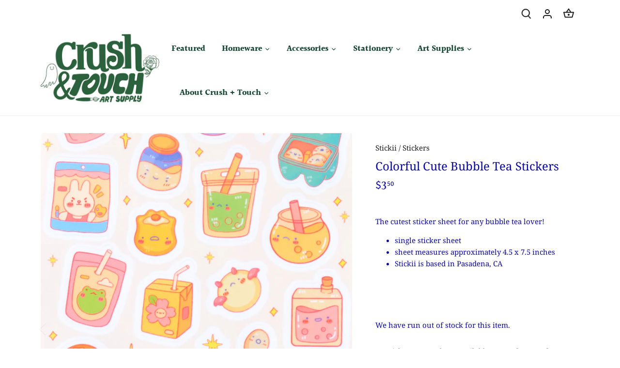

--- FILE ---
content_type: text/html; charset=utf-8
request_url: https://crush-la.com/products/colorful-cute-bubble-tea-stickers
body_size: 30102
content:
<!doctype html>
<html class="no-js" lang="en">
<head>
  <!-- Canopy 4.3.1 -->

  <meta charset="utf-8" />
<meta name="viewport" content="width=device-width,initial-scale=1.0" />
<meta http-equiv="X-UA-Compatible" content="IE=edge">

<link rel="preconnect" href="https://cdn.shopify.com" crossorigin>
<link rel="preconnect" href="https://fonts.shopify.com" crossorigin>
<link rel="preconnect" href="https://monorail-edge.shopifysvc.com"><link rel="preload" as="font" href="//crush-la.com/cdn/fonts/noto_serif/notoserif_n4.157efcc933874b41c43d5a6a81253eedd9845384.woff2" type="font/woff2" crossorigin><link rel="preload" as="font" href="//crush-la.com/cdn/fonts/halant/halant_n7.ca85763a6b1d4db2821ce72b91b0787a4d00725a.woff2" type="font/woff2" crossorigin><link rel="preload" as="font" href="//crush-la.com/cdn/fonts/halant/halant_n5.2f0aeb14183101d3c4b3789f94097cc6d2b1edda.woff2" type="font/woff2" crossorigin><link rel="preload" as="font" href="//crush-la.com/cdn/fonts/archivo/archivo_n6.06ce7cb3e84f9557d04c35761e39e39ea101fb19.woff2" type="font/woff2" crossorigin><link rel="preload" href="//crush-la.com/cdn/shop/t/3/assets/vendor.min.js?v=137803223016851922661676331185" as="script">
<link rel="preload" href="//crush-la.com/cdn/shop/t/3/assets/theme.js?v=88444161260984788211676331184" as="script"><link rel="canonical" href="https://crush-la.com/products/colorful-cute-bubble-tea-stickers" /><meta name="description" content="The cutest sticker sheet for any bubble tea lover! single sticker sheet sheet measures approximately 4.5 x 7.5 inches Stickii is based in Pasadena, CA">

  <meta name="theme-color" content="#1b1b1b">

  <title>
    Colorful Cute Bubble Tea Stickers &ndash; Crush
  </title>

  <meta property="og:site_name" content="Crush">
<meta property="og:url" content="https://crush-la.com/products/colorful-cute-bubble-tea-stickers">
<meta property="og:title" content="Colorful Cute Bubble Tea Stickers">
<meta property="og:type" content="product">
<meta property="og:description" content="The cutest sticker sheet for any bubble tea lover! single sticker sheet sheet measures approximately 4.5 x 7.5 inches Stickii is based in Pasadena, CA"><meta property="og:image" content="http://crush-la.com/cdn/shop/products/2021_004742_a_1200x1200.jpg?v=1646692364">
  <meta property="og:image:secure_url" content="https://crush-la.com/cdn/shop/products/2021_004742_a_1200x1200.jpg?v=1646692364">
  <meta property="og:image:width" content="1565">
  <meta property="og:image:height" content="1958"><meta property="og:price:amount" content="3.50">
  <meta property="og:price:currency" content="USD"><meta name="twitter:card" content="summary_large_image">
<meta name="twitter:title" content="Colorful Cute Bubble Tea Stickers">
<meta name="twitter:description" content="The cutest sticker sheet for any bubble tea lover! single sticker sheet sheet measures approximately 4.5 x 7.5 inches Stickii is based in Pasadena, CA">

<style>
    @font-face {
  font-family: "Noto Serif";
  font-weight: 400;
  font-style: normal;
  font-display: fallback;
  src: url("//crush-la.com/cdn/fonts/noto_serif/notoserif_n4.157efcc933874b41c43d5a6a81253eedd9845384.woff2") format("woff2"),
       url("//crush-la.com/cdn/fonts/noto_serif/notoserif_n4.e95a8b0e448c8154cafc9526753c78ba0f8e894e.woff") format("woff");
}

    @font-face {
  font-family: "Noto Serif";
  font-weight: 700;
  font-style: normal;
  font-display: fallback;
  src: url("//crush-la.com/cdn/fonts/noto_serif/notoserif_n7.d275fb7cbb6b6809702719ab47b39e5200c4f530.woff2") format("woff2"),
       url("//crush-la.com/cdn/fonts/noto_serif/notoserif_n7.0386ee49bd94b3b26da3580808c2d97c2a1d2d82.woff") format("woff");
}

    @font-face {
  font-family: "Noto Serif";
  font-weight: 500;
  font-style: normal;
  font-display: fallback;
  src: url("//crush-la.com/cdn/fonts/noto_serif/notoserif_n5.4cd5f2662ddedf78ceb0d745021da270e51de873.woff2") format("woff2"),
       url("//crush-la.com/cdn/fonts/noto_serif/notoserif_n5.faaf20cb52498f07a5f8e456165a6355ab453966.woff") format("woff");
}

    @font-face {
  font-family: "Noto Serif";
  font-weight: 400;
  font-style: italic;
  font-display: fallback;
  src: url("//crush-la.com/cdn/fonts/noto_serif/notoserif_i4.4a1e90a65903dad5ee34a251027ef579c72001cc.woff2") format("woff2"),
       url("//crush-la.com/cdn/fonts/noto_serif/notoserif_i4.864f808316dae3be9b9b07f7f73c1d3fbc5f3858.woff") format("woff");
}

    @font-face {
  font-family: "Noto Serif";
  font-weight: 700;
  font-style: italic;
  font-display: fallback;
  src: url("//crush-la.com/cdn/fonts/noto_serif/notoserif_i7.cdc3cc31b9724e5bf1d81e426d52ec2091b208e5.woff2") format("woff2"),
       url("//crush-la.com/cdn/fonts/noto_serif/notoserif_i7.98b54ea1ac46563d0708fd392057a21d8a45a373.woff") format("woff");
}

    @font-face {
  font-family: Halant;
  font-weight: 500;
  font-style: normal;
  font-display: fallback;
  src: url("//crush-la.com/cdn/fonts/halant/halant_n5.2f0aeb14183101d3c4b3789f94097cc6d2b1edda.woff2") format("woff2"),
       url("//crush-la.com/cdn/fonts/halant/halant_n5.6750530fae341cf4f5cac057f1da93aeef9bfc8c.woff") format("woff");
}

    @font-face {
  font-family: Archivo;
  font-weight: 600;
  font-style: normal;
  font-display: fallback;
  src: url("//crush-la.com/cdn/fonts/archivo/archivo_n6.06ce7cb3e84f9557d04c35761e39e39ea101fb19.woff2") format("woff2"),
       url("//crush-la.com/cdn/fonts/archivo/archivo_n6.5dd16bc207dfc6d25ca8472d89387d828f610453.woff") format("woff");
}

    @font-face {
  font-family: Halant;
  font-weight: 700;
  font-style: normal;
  font-display: fallback;
  src: url("//crush-la.com/cdn/fonts/halant/halant_n7.ca85763a6b1d4db2821ce72b91b0787a4d00725a.woff2") format("woff2"),
       url("//crush-la.com/cdn/fonts/halant/halant_n7.d860e20d37e9728273b51977fc9a930bf7ab4489.woff") format("woff");
}

    @font-face {
  font-family: Halant;
  font-weight: 600;
  font-style: normal;
  font-display: fallback;
  src: url("//crush-la.com/cdn/fonts/halant/halant_n6.ebdefaba0504a1f859ddaae985582901c790e659.woff2") format("woff2"),
       url("//crush-la.com/cdn/fonts/halant/halant_n6.aef6c70c0aa1ea1f20fa9f16587acd424b822af4.woff") format("woff");
}

  </style>

  <link href="//crush-la.com/cdn/shop/t/3/assets/styles.css?v=141035107634646775291759332058" rel="stylesheet" type="text/css" media="all" />

  <script>
    document.documentElement.className = document.documentElement.className.replace('no-js', 'js');
    window.theme = window.theme || {};
    
    theme.money_format_with_code_preference = "${{amount}}";
    
    theme.money_format = "${{amount}}";
    theme.customerIsLoggedIn = false;

    
      theme.shippingCalcMoneyFormat = "${{amount}}";
    

    theme.strings = {
      previous: "Previous",
      next: "Next",
      close: "Close",
      addressError: "Error looking up that address",
      addressNoResults: "No results for that address",
      addressQueryLimit: "You have exceeded the Google API usage limit. Consider upgrading to a \u003ca href=\"https:\/\/developers.google.com\/maps\/premium\/usage-limits\"\u003ePremium Plan\u003c\/a\u003e.",
      authError: "There was a problem authenticating your Google Maps API Key.",
      shippingCalcSubmitButton: "Calculate shipping",
      shippingCalcSubmitButtonDisabled: "Calculating...",
      infiniteScrollCollectionLoading: "Loading more items...",
      infiniteScrollCollectionFinishedMsg : "No more items",
      infiniteScrollBlogLoading: "Loading more articles...",
      infiniteScrollBlogFinishedMsg : "No more articles",
      blogsShowTags: "Show tags",
      priceNonExistent: "Unavailable",
      buttonDefault: "Add to cart",
      buttonNoStock: "Out of stock",
      buttonNoVariant: "Unavailable",
      unitPriceSeparator: " \/ ",
      onlyXLeft: "[[ quantity ]] in stock",
      productAddingToCart: "Adding",
      productAddedToCart: "Added",
      quickbuyAdded: "Added to cart",
      cartSummary: "View cart",
      cartContinue: "Continue shopping",
      colorBoxPrevious: "Previous",
      colorBoxNext: "Next",
      colorBoxClose: "Close",
      imageSlider: "Image slider",
      confirmEmptyCart: "Are you sure you want to empty your cart?",
      inYourCart: "In your cart",
      removeFromCart: "Remove from cart",
      clearAll: "Clear all",
      layout_live_search_see_all: "See all results",
      general_quick_search_pages: "Pages",
      general_quick_search_no_results: "Sorry, we couldn\u0026#39;t find any results",
      products_labels_sold_out: "Sold Out",
      products_labels_sale: "Sale",
      maximumQuantity: "You can only have [quantity] in your cart",
      fullDetails: "Full details",
      cartConfirmRemove: "Are you sure you want to remove this item?"
    };

    theme.routes = {
      root_url: '/',
      account_url: '/account',
      account_login_url: 'https://crush-la.com/customer_authentication/redirect?locale=en&region_country=US',
      account_logout_url: '/account/logout',
      account_recover_url: '/account/recover',
      account_register_url: 'https://shopify.com/964821058/account?locale=en',
      account_addresses_url: '/account/addresses',
      collections_url: '/collections',
      all_products_collection_url: '/collections/all',
      search_url: '/search',
      cart_url: '/cart',
      cart_add_url: '/cart/add',
      cart_change_url: '/cart/change',
      cart_clear_url: '/cart/clear'
    };

    theme.scripts = {
      masonry: "\/\/crush-la.com\/cdn\/shop\/t\/3\/assets\/masonry.v3.2.2.min.js?v=70136629540791627221676331184",
      jqueryInfiniteScroll: "\/\/crush-la.com\/cdn\/shop\/t\/3\/assets\/jquery.infinitescroll.2.1.0.min.js?v=162864979201917639991676331184",
      underscore: "\/\/cdnjs.cloudflare.com\/ajax\/libs\/underscore.js\/1.6.0\/underscore-min.js",
      shopifyCommon: "\/\/crush-la.com\/cdn\/shopifycloud\/storefront\/assets\/themes_support\/shopify_common-5f594365.js",
      jqueryCart: "\/\/crush-la.com\/cdn\/shop\/t\/3\/assets\/shipping-calculator.v1.0.min.js?v=28654087271810100421676331184"
    };

    theme.settings = {
      cartType: "drawer-standard",
      openCartDrawerOnMob: false,
      quickBuyType: "hover",
      superscriptDecimals: true,
      currencyCodeEnabled: false
    }
  </script><script>window.performance && window.performance.mark && window.performance.mark('shopify.content_for_header.start');</script><meta id="shopify-digital-wallet" name="shopify-digital-wallet" content="/964821058/digital_wallets/dialog">
<meta name="shopify-checkout-api-token" content="aada5ac3d76afca9724b7542826e625d">
<meta id="in-context-paypal-metadata" data-shop-id="964821058" data-venmo-supported="false" data-environment="production" data-locale="en_US" data-paypal-v4="true" data-currency="USD">
<link rel="alternate" type="application/json+oembed" href="https://crush-la.com/products/colorful-cute-bubble-tea-stickers.oembed">
<script async="async" src="/checkouts/internal/preloads.js?locale=en-US"></script>
<link rel="preconnect" href="https://shop.app" crossorigin="anonymous">
<script async="async" src="https://shop.app/checkouts/internal/preloads.js?locale=en-US&shop_id=964821058" crossorigin="anonymous"></script>
<script id="apple-pay-shop-capabilities" type="application/json">{"shopId":964821058,"countryCode":"US","currencyCode":"USD","merchantCapabilities":["supports3DS"],"merchantId":"gid:\/\/shopify\/Shop\/964821058","merchantName":"Crush","requiredBillingContactFields":["postalAddress","email"],"requiredShippingContactFields":["postalAddress","email"],"shippingType":"shipping","supportedNetworks":["visa","masterCard","amex","discover","elo","jcb"],"total":{"type":"pending","label":"Crush","amount":"1.00"},"shopifyPaymentsEnabled":true,"supportsSubscriptions":true}</script>
<script id="shopify-features" type="application/json">{"accessToken":"aada5ac3d76afca9724b7542826e625d","betas":["rich-media-storefront-analytics"],"domain":"crush-la.com","predictiveSearch":true,"shopId":964821058,"locale":"en"}</script>
<script>var Shopify = Shopify || {};
Shopify.shop = "crush-press.myshopify.com";
Shopify.locale = "en";
Shopify.currency = {"active":"USD","rate":"1.0"};
Shopify.country = "US";
Shopify.theme = {"name":"Canopy","id":122483605570,"schema_name":"Canopy","schema_version":"4.3.1","theme_store_id":732,"role":"main"};
Shopify.theme.handle = "null";
Shopify.theme.style = {"id":null,"handle":null};
Shopify.cdnHost = "crush-la.com/cdn";
Shopify.routes = Shopify.routes || {};
Shopify.routes.root = "/";</script>
<script type="module">!function(o){(o.Shopify=o.Shopify||{}).modules=!0}(window);</script>
<script>!function(o){function n(){var o=[];function n(){o.push(Array.prototype.slice.apply(arguments))}return n.q=o,n}var t=o.Shopify=o.Shopify||{};t.loadFeatures=n(),t.autoloadFeatures=n()}(window);</script>
<script>
  window.ShopifyPay = window.ShopifyPay || {};
  window.ShopifyPay.apiHost = "shop.app\/pay";
  window.ShopifyPay.redirectState = null;
</script>
<script id="shop-js-analytics" type="application/json">{"pageType":"product"}</script>
<script defer="defer" async type="module" src="//crush-la.com/cdn/shopifycloud/shop-js/modules/v2/client.init-shop-cart-sync_BN7fPSNr.en.esm.js"></script>
<script defer="defer" async type="module" src="//crush-la.com/cdn/shopifycloud/shop-js/modules/v2/chunk.common_Cbph3Kss.esm.js"></script>
<script defer="defer" async type="module" src="//crush-la.com/cdn/shopifycloud/shop-js/modules/v2/chunk.modal_DKumMAJ1.esm.js"></script>
<script type="module">
  await import("//crush-la.com/cdn/shopifycloud/shop-js/modules/v2/client.init-shop-cart-sync_BN7fPSNr.en.esm.js");
await import("//crush-la.com/cdn/shopifycloud/shop-js/modules/v2/chunk.common_Cbph3Kss.esm.js");
await import("//crush-la.com/cdn/shopifycloud/shop-js/modules/v2/chunk.modal_DKumMAJ1.esm.js");

  window.Shopify.SignInWithShop?.initShopCartSync?.({"fedCMEnabled":true,"windoidEnabled":true});

</script>
<script defer="defer" async type="module" src="//crush-la.com/cdn/shopifycloud/shop-js/modules/v2/client.payment-terms_BxzfvcZJ.en.esm.js"></script>
<script defer="defer" async type="module" src="//crush-la.com/cdn/shopifycloud/shop-js/modules/v2/chunk.common_Cbph3Kss.esm.js"></script>
<script defer="defer" async type="module" src="//crush-la.com/cdn/shopifycloud/shop-js/modules/v2/chunk.modal_DKumMAJ1.esm.js"></script>
<script type="module">
  await import("//crush-la.com/cdn/shopifycloud/shop-js/modules/v2/client.payment-terms_BxzfvcZJ.en.esm.js");
await import("//crush-la.com/cdn/shopifycloud/shop-js/modules/v2/chunk.common_Cbph3Kss.esm.js");
await import("//crush-la.com/cdn/shopifycloud/shop-js/modules/v2/chunk.modal_DKumMAJ1.esm.js");

  
</script>
<script>
  window.Shopify = window.Shopify || {};
  if (!window.Shopify.featureAssets) window.Shopify.featureAssets = {};
  window.Shopify.featureAssets['shop-js'] = {"shop-cart-sync":["modules/v2/client.shop-cart-sync_CJVUk8Jm.en.esm.js","modules/v2/chunk.common_Cbph3Kss.esm.js","modules/v2/chunk.modal_DKumMAJ1.esm.js"],"init-fed-cm":["modules/v2/client.init-fed-cm_7Fvt41F4.en.esm.js","modules/v2/chunk.common_Cbph3Kss.esm.js","modules/v2/chunk.modal_DKumMAJ1.esm.js"],"init-shop-email-lookup-coordinator":["modules/v2/client.init-shop-email-lookup-coordinator_Cc088_bR.en.esm.js","modules/v2/chunk.common_Cbph3Kss.esm.js","modules/v2/chunk.modal_DKumMAJ1.esm.js"],"init-windoid":["modules/v2/client.init-windoid_hPopwJRj.en.esm.js","modules/v2/chunk.common_Cbph3Kss.esm.js","modules/v2/chunk.modal_DKumMAJ1.esm.js"],"shop-button":["modules/v2/client.shop-button_B0jaPSNF.en.esm.js","modules/v2/chunk.common_Cbph3Kss.esm.js","modules/v2/chunk.modal_DKumMAJ1.esm.js"],"shop-cash-offers":["modules/v2/client.shop-cash-offers_DPIskqss.en.esm.js","modules/v2/chunk.common_Cbph3Kss.esm.js","modules/v2/chunk.modal_DKumMAJ1.esm.js"],"shop-toast-manager":["modules/v2/client.shop-toast-manager_CK7RT69O.en.esm.js","modules/v2/chunk.common_Cbph3Kss.esm.js","modules/v2/chunk.modal_DKumMAJ1.esm.js"],"init-shop-cart-sync":["modules/v2/client.init-shop-cart-sync_BN7fPSNr.en.esm.js","modules/v2/chunk.common_Cbph3Kss.esm.js","modules/v2/chunk.modal_DKumMAJ1.esm.js"],"init-customer-accounts-sign-up":["modules/v2/client.init-customer-accounts-sign-up_CfPf4CXf.en.esm.js","modules/v2/client.shop-login-button_DeIztwXF.en.esm.js","modules/v2/chunk.common_Cbph3Kss.esm.js","modules/v2/chunk.modal_DKumMAJ1.esm.js"],"pay-button":["modules/v2/client.pay-button_CgIwFSYN.en.esm.js","modules/v2/chunk.common_Cbph3Kss.esm.js","modules/v2/chunk.modal_DKumMAJ1.esm.js"],"init-customer-accounts":["modules/v2/client.init-customer-accounts_DQ3x16JI.en.esm.js","modules/v2/client.shop-login-button_DeIztwXF.en.esm.js","modules/v2/chunk.common_Cbph3Kss.esm.js","modules/v2/chunk.modal_DKumMAJ1.esm.js"],"avatar":["modules/v2/client.avatar_BTnouDA3.en.esm.js"],"init-shop-for-new-customer-accounts":["modules/v2/client.init-shop-for-new-customer-accounts_CsZy_esa.en.esm.js","modules/v2/client.shop-login-button_DeIztwXF.en.esm.js","modules/v2/chunk.common_Cbph3Kss.esm.js","modules/v2/chunk.modal_DKumMAJ1.esm.js"],"shop-follow-button":["modules/v2/client.shop-follow-button_BRMJjgGd.en.esm.js","modules/v2/chunk.common_Cbph3Kss.esm.js","modules/v2/chunk.modal_DKumMAJ1.esm.js"],"checkout-modal":["modules/v2/client.checkout-modal_B9Drz_yf.en.esm.js","modules/v2/chunk.common_Cbph3Kss.esm.js","modules/v2/chunk.modal_DKumMAJ1.esm.js"],"shop-login-button":["modules/v2/client.shop-login-button_DeIztwXF.en.esm.js","modules/v2/chunk.common_Cbph3Kss.esm.js","modules/v2/chunk.modal_DKumMAJ1.esm.js"],"lead-capture":["modules/v2/client.lead-capture_DXYzFM3R.en.esm.js","modules/v2/chunk.common_Cbph3Kss.esm.js","modules/v2/chunk.modal_DKumMAJ1.esm.js"],"shop-login":["modules/v2/client.shop-login_CA5pJqmO.en.esm.js","modules/v2/chunk.common_Cbph3Kss.esm.js","modules/v2/chunk.modal_DKumMAJ1.esm.js"],"payment-terms":["modules/v2/client.payment-terms_BxzfvcZJ.en.esm.js","modules/v2/chunk.common_Cbph3Kss.esm.js","modules/v2/chunk.modal_DKumMAJ1.esm.js"]};
</script>
<script>(function() {
  var isLoaded = false;
  function asyncLoad() {
    if (isLoaded) return;
    isLoaded = true;
    var urls = ["https:\/\/cdn.nfcube.com\/instafeed-f8345e925134a1e7612485ab42e43fdc.js?shop=crush-press.myshopify.com"];
    for (var i = 0; i < urls.length; i++) {
      var s = document.createElement('script');
      s.type = 'text/javascript';
      s.async = true;
      s.src = urls[i];
      var x = document.getElementsByTagName('script')[0];
      x.parentNode.insertBefore(s, x);
    }
  };
  if(window.attachEvent) {
    window.attachEvent('onload', asyncLoad);
  } else {
    window.addEventListener('load', asyncLoad, false);
  }
})();</script>
<script id="__st">var __st={"a":964821058,"offset":-28800,"reqid":"255a7aad-926b-4437-8c9b-335285e0586a-1769838080","pageurl":"crush-la.com\/products\/colorful-cute-bubble-tea-stickers","u":"4b60d2f15d5a","p":"product","rtyp":"product","rid":6711559946306};</script>
<script>window.ShopifyPaypalV4VisibilityTracking = true;</script>
<script id="captcha-bootstrap">!function(){'use strict';const t='contact',e='account',n='new_comment',o=[[t,t],['blogs',n],['comments',n],[t,'customer']],c=[[e,'customer_login'],[e,'guest_login'],[e,'recover_customer_password'],[e,'create_customer']],r=t=>t.map((([t,e])=>`form[action*='/${t}']:not([data-nocaptcha='true']) input[name='form_type'][value='${e}']`)).join(','),a=t=>()=>t?[...document.querySelectorAll(t)].map((t=>t.form)):[];function s(){const t=[...o],e=r(t);return a(e)}const i='password',u='form_key',d=['recaptcha-v3-token','g-recaptcha-response','h-captcha-response',i],f=()=>{try{return window.sessionStorage}catch{return}},m='__shopify_v',_=t=>t.elements[u];function p(t,e,n=!1){try{const o=window.sessionStorage,c=JSON.parse(o.getItem(e)),{data:r}=function(t){const{data:e,action:n}=t;return t[m]||n?{data:e,action:n}:{data:t,action:n}}(c);for(const[e,n]of Object.entries(r))t.elements[e]&&(t.elements[e].value=n);n&&o.removeItem(e)}catch(o){console.error('form repopulation failed',{error:o})}}const l='form_type',E='cptcha';function T(t){t.dataset[E]=!0}const w=window,h=w.document,L='Shopify',v='ce_forms',y='captcha';let A=!1;((t,e)=>{const n=(g='f06e6c50-85a8-45c8-87d0-21a2b65856fe',I='https://cdn.shopify.com/shopifycloud/storefront-forms-hcaptcha/ce_storefront_forms_captcha_hcaptcha.v1.5.2.iife.js',D={infoText:'Protected by hCaptcha',privacyText:'Privacy',termsText:'Terms'},(t,e,n)=>{const o=w[L][v],c=o.bindForm;if(c)return c(t,g,e,D).then(n);var r;o.q.push([[t,g,e,D],n]),r=I,A||(h.body.append(Object.assign(h.createElement('script'),{id:'captcha-provider',async:!0,src:r})),A=!0)});var g,I,D;w[L]=w[L]||{},w[L][v]=w[L][v]||{},w[L][v].q=[],w[L][y]=w[L][y]||{},w[L][y].protect=function(t,e){n(t,void 0,e),T(t)},Object.freeze(w[L][y]),function(t,e,n,w,h,L){const[v,y,A,g]=function(t,e,n){const i=e?o:[],u=t?c:[],d=[...i,...u],f=r(d),m=r(i),_=r(d.filter((([t,e])=>n.includes(e))));return[a(f),a(m),a(_),s()]}(w,h,L),I=t=>{const e=t.target;return e instanceof HTMLFormElement?e:e&&e.form},D=t=>v().includes(t);t.addEventListener('submit',(t=>{const e=I(t);if(!e)return;const n=D(e)&&!e.dataset.hcaptchaBound&&!e.dataset.recaptchaBound,o=_(e),c=g().includes(e)&&(!o||!o.value);(n||c)&&t.preventDefault(),c&&!n&&(function(t){try{if(!f())return;!function(t){const e=f();if(!e)return;const n=_(t);if(!n)return;const o=n.value;o&&e.removeItem(o)}(t);const e=Array.from(Array(32),(()=>Math.random().toString(36)[2])).join('');!function(t,e){_(t)||t.append(Object.assign(document.createElement('input'),{type:'hidden',name:u})),t.elements[u].value=e}(t,e),function(t,e){const n=f();if(!n)return;const o=[...t.querySelectorAll(`input[type='${i}']`)].map((({name:t})=>t)),c=[...d,...o],r={};for(const[a,s]of new FormData(t).entries())c.includes(a)||(r[a]=s);n.setItem(e,JSON.stringify({[m]:1,action:t.action,data:r}))}(t,e)}catch(e){console.error('failed to persist form',e)}}(e),e.submit())}));const S=(t,e)=>{t&&!t.dataset[E]&&(n(t,e.some((e=>e===t))),T(t))};for(const o of['focusin','change'])t.addEventListener(o,(t=>{const e=I(t);D(e)&&S(e,y())}));const B=e.get('form_key'),M=e.get(l),P=B&&M;t.addEventListener('DOMContentLoaded',(()=>{const t=y();if(P)for(const e of t)e.elements[l].value===M&&p(e,B);[...new Set([...A(),...v().filter((t=>'true'===t.dataset.shopifyCaptcha))])].forEach((e=>S(e,t)))}))}(h,new URLSearchParams(w.location.search),n,t,e,['guest_login'])})(!0,!0)}();</script>
<script integrity="sha256-4kQ18oKyAcykRKYeNunJcIwy7WH5gtpwJnB7kiuLZ1E=" data-source-attribution="shopify.loadfeatures" defer="defer" src="//crush-la.com/cdn/shopifycloud/storefront/assets/storefront/load_feature-a0a9edcb.js" crossorigin="anonymous"></script>
<script crossorigin="anonymous" defer="defer" src="//crush-la.com/cdn/shopifycloud/storefront/assets/shopify_pay/storefront-65b4c6d7.js?v=20250812"></script>
<script data-source-attribution="shopify.dynamic_checkout.dynamic.init">var Shopify=Shopify||{};Shopify.PaymentButton=Shopify.PaymentButton||{isStorefrontPortableWallets:!0,init:function(){window.Shopify.PaymentButton.init=function(){};var t=document.createElement("script");t.src="https://crush-la.com/cdn/shopifycloud/portable-wallets/latest/portable-wallets.en.js",t.type="module",document.head.appendChild(t)}};
</script>
<script data-source-attribution="shopify.dynamic_checkout.buyer_consent">
  function portableWalletsHideBuyerConsent(e){var t=document.getElementById("shopify-buyer-consent"),n=document.getElementById("shopify-subscription-policy-button");t&&n&&(t.classList.add("hidden"),t.setAttribute("aria-hidden","true"),n.removeEventListener("click",e))}function portableWalletsShowBuyerConsent(e){var t=document.getElementById("shopify-buyer-consent"),n=document.getElementById("shopify-subscription-policy-button");t&&n&&(t.classList.remove("hidden"),t.removeAttribute("aria-hidden"),n.addEventListener("click",e))}window.Shopify?.PaymentButton&&(window.Shopify.PaymentButton.hideBuyerConsent=portableWalletsHideBuyerConsent,window.Shopify.PaymentButton.showBuyerConsent=portableWalletsShowBuyerConsent);
</script>
<script data-source-attribution="shopify.dynamic_checkout.cart.bootstrap">document.addEventListener("DOMContentLoaded",(function(){function t(){return document.querySelector("shopify-accelerated-checkout-cart, shopify-accelerated-checkout")}if(t())Shopify.PaymentButton.init();else{new MutationObserver((function(e,n){t()&&(Shopify.PaymentButton.init(),n.disconnect())})).observe(document.body,{childList:!0,subtree:!0})}}));
</script>
<link id="shopify-accelerated-checkout-styles" rel="stylesheet" media="screen" href="https://crush-la.com/cdn/shopifycloud/portable-wallets/latest/accelerated-checkout-backwards-compat.css" crossorigin="anonymous">
<style id="shopify-accelerated-checkout-cart">
        #shopify-buyer-consent {
  margin-top: 1em;
  display: inline-block;
  width: 100%;
}

#shopify-buyer-consent.hidden {
  display: none;
}

#shopify-subscription-policy-button {
  background: none;
  border: none;
  padding: 0;
  text-decoration: underline;
  font-size: inherit;
  cursor: pointer;
}

#shopify-subscription-policy-button::before {
  box-shadow: none;
}

      </style>

<script>window.performance && window.performance.mark && window.performance.mark('shopify.content_for_header.end');</script>
<link href="https://monorail-edge.shopifysvc.com" rel="dns-prefetch">
<script>(function(){if ("sendBeacon" in navigator && "performance" in window) {try {var session_token_from_headers = performance.getEntriesByType('navigation')[0].serverTiming.find(x => x.name == '_s').description;} catch {var session_token_from_headers = undefined;}var session_cookie_matches = document.cookie.match(/_shopify_s=([^;]*)/);var session_token_from_cookie = session_cookie_matches && session_cookie_matches.length === 2 ? session_cookie_matches[1] : "";var session_token = session_token_from_headers || session_token_from_cookie || "";function handle_abandonment_event(e) {var entries = performance.getEntries().filter(function(entry) {return /monorail-edge.shopifysvc.com/.test(entry.name);});if (!window.abandonment_tracked && entries.length === 0) {window.abandonment_tracked = true;var currentMs = Date.now();var navigation_start = performance.timing.navigationStart;var payload = {shop_id: 964821058,url: window.location.href,navigation_start,duration: currentMs - navigation_start,session_token,page_type: "product"};window.navigator.sendBeacon("https://monorail-edge.shopifysvc.com/v1/produce", JSON.stringify({schema_id: "online_store_buyer_site_abandonment/1.1",payload: payload,metadata: {event_created_at_ms: currentMs,event_sent_at_ms: currentMs}}));}}window.addEventListener('pagehide', handle_abandonment_event);}}());</script>
<script id="web-pixels-manager-setup">(function e(e,d,r,n,o){if(void 0===o&&(o={}),!Boolean(null===(a=null===(i=window.Shopify)||void 0===i?void 0:i.analytics)||void 0===a?void 0:a.replayQueue)){var i,a;window.Shopify=window.Shopify||{};var t=window.Shopify;t.analytics=t.analytics||{};var s=t.analytics;s.replayQueue=[],s.publish=function(e,d,r){return s.replayQueue.push([e,d,r]),!0};try{self.performance.mark("wpm:start")}catch(e){}var l=function(){var e={modern:/Edge?\/(1{2}[4-9]|1[2-9]\d|[2-9]\d{2}|\d{4,})\.\d+(\.\d+|)|Firefox\/(1{2}[4-9]|1[2-9]\d|[2-9]\d{2}|\d{4,})\.\d+(\.\d+|)|Chrom(ium|e)\/(9{2}|\d{3,})\.\d+(\.\d+|)|(Maci|X1{2}).+ Version\/(15\.\d+|(1[6-9]|[2-9]\d|\d{3,})\.\d+)([,.]\d+|)( \(\w+\)|)( Mobile\/\w+|) Safari\/|Chrome.+OPR\/(9{2}|\d{3,})\.\d+\.\d+|(CPU[ +]OS|iPhone[ +]OS|CPU[ +]iPhone|CPU IPhone OS|CPU iPad OS)[ +]+(15[._]\d+|(1[6-9]|[2-9]\d|\d{3,})[._]\d+)([._]\d+|)|Android:?[ /-](13[3-9]|1[4-9]\d|[2-9]\d{2}|\d{4,})(\.\d+|)(\.\d+|)|Android.+Firefox\/(13[5-9]|1[4-9]\d|[2-9]\d{2}|\d{4,})\.\d+(\.\d+|)|Android.+Chrom(ium|e)\/(13[3-9]|1[4-9]\d|[2-9]\d{2}|\d{4,})\.\d+(\.\d+|)|SamsungBrowser\/([2-9]\d|\d{3,})\.\d+/,legacy:/Edge?\/(1[6-9]|[2-9]\d|\d{3,})\.\d+(\.\d+|)|Firefox\/(5[4-9]|[6-9]\d|\d{3,})\.\d+(\.\d+|)|Chrom(ium|e)\/(5[1-9]|[6-9]\d|\d{3,})\.\d+(\.\d+|)([\d.]+$|.*Safari\/(?![\d.]+ Edge\/[\d.]+$))|(Maci|X1{2}).+ Version\/(10\.\d+|(1[1-9]|[2-9]\d|\d{3,})\.\d+)([,.]\d+|)( \(\w+\)|)( Mobile\/\w+|) Safari\/|Chrome.+OPR\/(3[89]|[4-9]\d|\d{3,})\.\d+\.\d+|(CPU[ +]OS|iPhone[ +]OS|CPU[ +]iPhone|CPU IPhone OS|CPU iPad OS)[ +]+(10[._]\d+|(1[1-9]|[2-9]\d|\d{3,})[._]\d+)([._]\d+|)|Android:?[ /-](13[3-9]|1[4-9]\d|[2-9]\d{2}|\d{4,})(\.\d+|)(\.\d+|)|Mobile Safari.+OPR\/([89]\d|\d{3,})\.\d+\.\d+|Android.+Firefox\/(13[5-9]|1[4-9]\d|[2-9]\d{2}|\d{4,})\.\d+(\.\d+|)|Android.+Chrom(ium|e)\/(13[3-9]|1[4-9]\d|[2-9]\d{2}|\d{4,})\.\d+(\.\d+|)|Android.+(UC? ?Browser|UCWEB|U3)[ /]?(15\.([5-9]|\d{2,})|(1[6-9]|[2-9]\d|\d{3,})\.\d+)\.\d+|SamsungBrowser\/(5\.\d+|([6-9]|\d{2,})\.\d+)|Android.+MQ{2}Browser\/(14(\.(9|\d{2,})|)|(1[5-9]|[2-9]\d|\d{3,})(\.\d+|))(\.\d+|)|K[Aa][Ii]OS\/(3\.\d+|([4-9]|\d{2,})\.\d+)(\.\d+|)/},d=e.modern,r=e.legacy,n=navigator.userAgent;return n.match(d)?"modern":n.match(r)?"legacy":"unknown"}(),u="modern"===l?"modern":"legacy",c=(null!=n?n:{modern:"",legacy:""})[u],f=function(e){return[e.baseUrl,"/wpm","/b",e.hashVersion,"modern"===e.buildTarget?"m":"l",".js"].join("")}({baseUrl:d,hashVersion:r,buildTarget:u}),m=function(e){var d=e.version,r=e.bundleTarget,n=e.surface,o=e.pageUrl,i=e.monorailEndpoint;return{emit:function(e){var a=e.status,t=e.errorMsg,s=(new Date).getTime(),l=JSON.stringify({metadata:{event_sent_at_ms:s},events:[{schema_id:"web_pixels_manager_load/3.1",payload:{version:d,bundle_target:r,page_url:o,status:a,surface:n,error_msg:t},metadata:{event_created_at_ms:s}}]});if(!i)return console&&console.warn&&console.warn("[Web Pixels Manager] No Monorail endpoint provided, skipping logging."),!1;try{return self.navigator.sendBeacon.bind(self.navigator)(i,l)}catch(e){}var u=new XMLHttpRequest;try{return u.open("POST",i,!0),u.setRequestHeader("Content-Type","text/plain"),u.send(l),!0}catch(e){return console&&console.warn&&console.warn("[Web Pixels Manager] Got an unhandled error while logging to Monorail."),!1}}}}({version:r,bundleTarget:l,surface:e.surface,pageUrl:self.location.href,monorailEndpoint:e.monorailEndpoint});try{o.browserTarget=l,function(e){var d=e.src,r=e.async,n=void 0===r||r,o=e.onload,i=e.onerror,a=e.sri,t=e.scriptDataAttributes,s=void 0===t?{}:t,l=document.createElement("script"),u=document.querySelector("head"),c=document.querySelector("body");if(l.async=n,l.src=d,a&&(l.integrity=a,l.crossOrigin="anonymous"),s)for(var f in s)if(Object.prototype.hasOwnProperty.call(s,f))try{l.dataset[f]=s[f]}catch(e){}if(o&&l.addEventListener("load",o),i&&l.addEventListener("error",i),u)u.appendChild(l);else{if(!c)throw new Error("Did not find a head or body element to append the script");c.appendChild(l)}}({src:f,async:!0,onload:function(){if(!function(){var e,d;return Boolean(null===(d=null===(e=window.Shopify)||void 0===e?void 0:e.analytics)||void 0===d?void 0:d.initialized)}()){var d=window.webPixelsManager.init(e)||void 0;if(d){var r=window.Shopify.analytics;r.replayQueue.forEach((function(e){var r=e[0],n=e[1],o=e[2];d.publishCustomEvent(r,n,o)})),r.replayQueue=[],r.publish=d.publishCustomEvent,r.visitor=d.visitor,r.initialized=!0}}},onerror:function(){return m.emit({status:"failed",errorMsg:"".concat(f," has failed to load")})},sri:function(e){var d=/^sha384-[A-Za-z0-9+/=]+$/;return"string"==typeof e&&d.test(e)}(c)?c:"",scriptDataAttributes:o}),m.emit({status:"loading"})}catch(e){m.emit({status:"failed",errorMsg:(null==e?void 0:e.message)||"Unknown error"})}}})({shopId: 964821058,storefrontBaseUrl: "https://crush-la.com",extensionsBaseUrl: "https://extensions.shopifycdn.com/cdn/shopifycloud/web-pixels-manager",monorailEndpoint: "https://monorail-edge.shopifysvc.com/unstable/produce_batch",surface: "storefront-renderer",enabledBetaFlags: ["2dca8a86"],webPixelsConfigList: [{"id":"shopify-app-pixel","configuration":"{}","eventPayloadVersion":"v1","runtimeContext":"STRICT","scriptVersion":"0450","apiClientId":"shopify-pixel","type":"APP","privacyPurposes":["ANALYTICS","MARKETING"]},{"id":"shopify-custom-pixel","eventPayloadVersion":"v1","runtimeContext":"LAX","scriptVersion":"0450","apiClientId":"shopify-pixel","type":"CUSTOM","privacyPurposes":["ANALYTICS","MARKETING"]}],isMerchantRequest: false,initData: {"shop":{"name":"Crush","paymentSettings":{"currencyCode":"USD"},"myshopifyDomain":"crush-press.myshopify.com","countryCode":"US","storefrontUrl":"https:\/\/crush-la.com"},"customer":null,"cart":null,"checkout":null,"productVariants":[{"price":{"amount":3.5,"currencyCode":"USD"},"product":{"title":"Colorful Cute Bubble Tea Stickers","vendor":"Stickii","id":"6711559946306","untranslatedTitle":"Colorful Cute Bubble Tea Stickers","url":"\/products\/colorful-cute-bubble-tea-stickers","type":"Stickers"},"id":"39702511845442","image":{"src":"\/\/crush-la.com\/cdn\/shop\/products\/2021_004742_a.jpg?v=1646692364"},"sku":"ST-S-CUTEBUBBLETEA","title":"Default Title","untranslatedTitle":"Default Title"}],"purchasingCompany":null},},"https://crush-la.com/cdn","1d2a099fw23dfb22ep557258f5m7a2edbae",{"modern":"","legacy":""},{"shopId":"964821058","storefrontBaseUrl":"https:\/\/crush-la.com","extensionBaseUrl":"https:\/\/extensions.shopifycdn.com\/cdn\/shopifycloud\/web-pixels-manager","surface":"storefront-renderer","enabledBetaFlags":"[\"2dca8a86\"]","isMerchantRequest":"false","hashVersion":"1d2a099fw23dfb22ep557258f5m7a2edbae","publish":"custom","events":"[[\"page_viewed\",{}],[\"product_viewed\",{\"productVariant\":{\"price\":{\"amount\":3.5,\"currencyCode\":\"USD\"},\"product\":{\"title\":\"Colorful Cute Bubble Tea Stickers\",\"vendor\":\"Stickii\",\"id\":\"6711559946306\",\"untranslatedTitle\":\"Colorful Cute Bubble Tea Stickers\",\"url\":\"\/products\/colorful-cute-bubble-tea-stickers\",\"type\":\"Stickers\"},\"id\":\"39702511845442\",\"image\":{\"src\":\"\/\/crush-la.com\/cdn\/shop\/products\/2021_004742_a.jpg?v=1646692364\"},\"sku\":\"ST-S-CUTEBUBBLETEA\",\"title\":\"Default Title\",\"untranslatedTitle\":\"Default Title\"}}]]"});</script><script>
  window.ShopifyAnalytics = window.ShopifyAnalytics || {};
  window.ShopifyAnalytics.meta = window.ShopifyAnalytics.meta || {};
  window.ShopifyAnalytics.meta.currency = 'USD';
  var meta = {"product":{"id":6711559946306,"gid":"gid:\/\/shopify\/Product\/6711559946306","vendor":"Stickii","type":"Stickers","handle":"colorful-cute-bubble-tea-stickers","variants":[{"id":39702511845442,"price":350,"name":"Colorful Cute Bubble Tea Stickers","public_title":null,"sku":"ST-S-CUTEBUBBLETEA"}],"remote":false},"page":{"pageType":"product","resourceType":"product","resourceId":6711559946306,"requestId":"255a7aad-926b-4437-8c9b-335285e0586a-1769838080"}};
  for (var attr in meta) {
    window.ShopifyAnalytics.meta[attr] = meta[attr];
  }
</script>
<script class="analytics">
  (function () {
    var customDocumentWrite = function(content) {
      var jquery = null;

      if (window.jQuery) {
        jquery = window.jQuery;
      } else if (window.Checkout && window.Checkout.$) {
        jquery = window.Checkout.$;
      }

      if (jquery) {
        jquery('body').append(content);
      }
    };

    var hasLoggedConversion = function(token) {
      if (token) {
        return document.cookie.indexOf('loggedConversion=' + token) !== -1;
      }
      return false;
    }

    var setCookieIfConversion = function(token) {
      if (token) {
        var twoMonthsFromNow = new Date(Date.now());
        twoMonthsFromNow.setMonth(twoMonthsFromNow.getMonth() + 2);

        document.cookie = 'loggedConversion=' + token + '; expires=' + twoMonthsFromNow;
      }
    }

    var trekkie = window.ShopifyAnalytics.lib = window.trekkie = window.trekkie || [];
    if (trekkie.integrations) {
      return;
    }
    trekkie.methods = [
      'identify',
      'page',
      'ready',
      'track',
      'trackForm',
      'trackLink'
    ];
    trekkie.factory = function(method) {
      return function() {
        var args = Array.prototype.slice.call(arguments);
        args.unshift(method);
        trekkie.push(args);
        return trekkie;
      };
    };
    for (var i = 0; i < trekkie.methods.length; i++) {
      var key = trekkie.methods[i];
      trekkie[key] = trekkie.factory(key);
    }
    trekkie.load = function(config) {
      trekkie.config = config || {};
      trekkie.config.initialDocumentCookie = document.cookie;
      var first = document.getElementsByTagName('script')[0];
      var script = document.createElement('script');
      script.type = 'text/javascript';
      script.onerror = function(e) {
        var scriptFallback = document.createElement('script');
        scriptFallback.type = 'text/javascript';
        scriptFallback.onerror = function(error) {
                var Monorail = {
      produce: function produce(monorailDomain, schemaId, payload) {
        var currentMs = new Date().getTime();
        var event = {
          schema_id: schemaId,
          payload: payload,
          metadata: {
            event_created_at_ms: currentMs,
            event_sent_at_ms: currentMs
          }
        };
        return Monorail.sendRequest("https://" + monorailDomain + "/v1/produce", JSON.stringify(event));
      },
      sendRequest: function sendRequest(endpointUrl, payload) {
        // Try the sendBeacon API
        if (window && window.navigator && typeof window.navigator.sendBeacon === 'function' && typeof window.Blob === 'function' && !Monorail.isIos12()) {
          var blobData = new window.Blob([payload], {
            type: 'text/plain'
          });

          if (window.navigator.sendBeacon(endpointUrl, blobData)) {
            return true;
          } // sendBeacon was not successful

        } // XHR beacon

        var xhr = new XMLHttpRequest();

        try {
          xhr.open('POST', endpointUrl);
          xhr.setRequestHeader('Content-Type', 'text/plain');
          xhr.send(payload);
        } catch (e) {
          console.log(e);
        }

        return false;
      },
      isIos12: function isIos12() {
        return window.navigator.userAgent.lastIndexOf('iPhone; CPU iPhone OS 12_') !== -1 || window.navigator.userAgent.lastIndexOf('iPad; CPU OS 12_') !== -1;
      }
    };
    Monorail.produce('monorail-edge.shopifysvc.com',
      'trekkie_storefront_load_errors/1.1',
      {shop_id: 964821058,
      theme_id: 122483605570,
      app_name: "storefront",
      context_url: window.location.href,
      source_url: "//crush-la.com/cdn/s/trekkie.storefront.c59ea00e0474b293ae6629561379568a2d7c4bba.min.js"});

        };
        scriptFallback.async = true;
        scriptFallback.src = '//crush-la.com/cdn/s/trekkie.storefront.c59ea00e0474b293ae6629561379568a2d7c4bba.min.js';
        first.parentNode.insertBefore(scriptFallback, first);
      };
      script.async = true;
      script.src = '//crush-la.com/cdn/s/trekkie.storefront.c59ea00e0474b293ae6629561379568a2d7c4bba.min.js';
      first.parentNode.insertBefore(script, first);
    };
    trekkie.load(
      {"Trekkie":{"appName":"storefront","development":false,"defaultAttributes":{"shopId":964821058,"isMerchantRequest":null,"themeId":122483605570,"themeCityHash":"9995919945222390956","contentLanguage":"en","currency":"USD","eventMetadataId":"d9c6b089-bd6a-4469-8186-7803f939d0e4"},"isServerSideCookieWritingEnabled":true,"monorailRegion":"shop_domain","enabledBetaFlags":["65f19447","b5387b81"]},"Session Attribution":{},"S2S":{"facebookCapiEnabled":false,"source":"trekkie-storefront-renderer","apiClientId":580111}}
    );

    var loaded = false;
    trekkie.ready(function() {
      if (loaded) return;
      loaded = true;

      window.ShopifyAnalytics.lib = window.trekkie;

      var originalDocumentWrite = document.write;
      document.write = customDocumentWrite;
      try { window.ShopifyAnalytics.merchantGoogleAnalytics.call(this); } catch(error) {};
      document.write = originalDocumentWrite;

      window.ShopifyAnalytics.lib.page(null,{"pageType":"product","resourceType":"product","resourceId":6711559946306,"requestId":"255a7aad-926b-4437-8c9b-335285e0586a-1769838080","shopifyEmitted":true});

      var match = window.location.pathname.match(/checkouts\/(.+)\/(thank_you|post_purchase)/)
      var token = match? match[1]: undefined;
      if (!hasLoggedConversion(token)) {
        setCookieIfConversion(token);
        window.ShopifyAnalytics.lib.track("Viewed Product",{"currency":"USD","variantId":39702511845442,"productId":6711559946306,"productGid":"gid:\/\/shopify\/Product\/6711559946306","name":"Colorful Cute Bubble Tea Stickers","price":"3.50","sku":"ST-S-CUTEBUBBLETEA","brand":"Stickii","variant":null,"category":"Stickers","nonInteraction":true,"remote":false},undefined,undefined,{"shopifyEmitted":true});
      window.ShopifyAnalytics.lib.track("monorail:\/\/trekkie_storefront_viewed_product\/1.1",{"currency":"USD","variantId":39702511845442,"productId":6711559946306,"productGid":"gid:\/\/shopify\/Product\/6711559946306","name":"Colorful Cute Bubble Tea Stickers","price":"3.50","sku":"ST-S-CUTEBUBBLETEA","brand":"Stickii","variant":null,"category":"Stickers","nonInteraction":true,"remote":false,"referer":"https:\/\/crush-la.com\/products\/colorful-cute-bubble-tea-stickers"});
      }
    });


        var eventsListenerScript = document.createElement('script');
        eventsListenerScript.async = true;
        eventsListenerScript.src = "//crush-la.com/cdn/shopifycloud/storefront/assets/shop_events_listener-3da45d37.js";
        document.getElementsByTagName('head')[0].appendChild(eventsListenerScript);

})();</script>
<script
  defer
  src="https://crush-la.com/cdn/shopifycloud/perf-kit/shopify-perf-kit-3.1.0.min.js"
  data-application="storefront-renderer"
  data-shop-id="964821058"
  data-render-region="gcp-us-central1"
  data-page-type="product"
  data-theme-instance-id="122483605570"
  data-theme-name="Canopy"
  data-theme-version="4.3.1"
  data-monorail-region="shop_domain"
  data-resource-timing-sampling-rate="10"
  data-shs="true"
  data-shs-beacon="true"
  data-shs-export-with-fetch="true"
  data-shs-logs-sample-rate="1"
  data-shs-beacon-endpoint="https://crush-la.com/api/collect"
></script>
</head><body class="template-product  "
      data-cc-animate-timeout="80">


  <script>
    document.body.classList.add("cc-animate-enabled");
  </script>


<a class="skip-link visually-hidden" href="#content">Skip to content</a>

<div id="shopify-section-cart-drawer" class="shopify-section">
<div data-section-type="cart-drawer"><div id="cart-summary" class="cart-summary cart-summary--empty cart-summary--drawer-standard ">
    <div class="cart-summary__inner" aria-live="polite">
      <a class="cart-summary__close toggle-cart-summary" href="#">
        <svg fill="#000000" height="24" viewBox="0 0 24 24" width="24" xmlns="http://www.w3.org/2000/svg">
  <title>Left</title>
  <path d="M15.41 16.09l-4.58-4.59 4.58-4.59L14 5.5l-6 6 6 6z"/><path d="M0-.5h24v24H0z" fill="none"/>
</svg>
        <span class="beside-svg">Continue shopping</span>
      </a>

      <div class="cart-summary__header cart-summary__section">
        <h5 class="cart-summary__title">Your Order</h5>
        
      </div>

      
        <div class="cart-summary__empty">
          <div class="cart-summary__section">
            <p>You have no items in your cart</p>
          </div>
        </div>
      

      

      
    </div>
    <script type="application/json" id="LimitedCartJson">
      {
        "items": []
      }
    </script>
  </div><!-- /#cart-summary -->
</div>



</div>

<div id="page-wrap">
  <div id="page-wrap-inner">
    <a id="page-overlay" href="#" aria-controls="mobile-nav" aria-label="Close navigation"></a>

    <div id="page-wrap-content">
      <div id="shopify-section-announcement-bar" class="shopify-section section-announcement-bar">
</div>
      <div id="shopify-section-header" class="shopify-section section-header"><style data-shopify>.logo img {
		width: 170px;
  }

  @media (min-width: 768px) {
		.logo img {
				width: 250px;
		}
  }.section-header {
			 position: -webkit-sticky;
			 position: sticky;
			 top: 0;
			 z-index: 99999;
		}</style>
  

  

  <div class="header-container" data-section-type="header" itemscope itemtype="http://schema.org/Organization" data-cc-animate data-is-sticky="true"><div class="page-header layout-nav using-compact-mobile-logo">
      <div class="toolbar-container">
        <div class="container">
          <div id="toolbar" class="toolbar cf
        	toolbar--two-cols-xs
					toolbar--two-cols
			    ">

            <div class="toolbar-left 
						">
              <div class="mobile-toolbar">
                <a class="toggle-mob-nav" href="#" aria-controls="mobile-nav" aria-label="Open navigation">
                  <span></span>
                  <span></span>
                  <span></span>
                </a>
              </div><div class="toolbar-logo mobile-only">
                    
    <div class="logo align-left">
      <meta itemprop="name" content="Crush">
      
        
        <a href="/" itemprop="url">
          <img src="//crush-la.com/cdn/shop/files/Crush_Touch_Logo2021-01_500x.jpg?v=1633803123"
							 width="1200"
							 height="750"
               class="logo-desktop"
               alt="" itemprop="logo"/>

          
            <img src="//crush-la.com/cdn/shop/files/Crush_Touch_Logo2021-01_500x.jpg?v=1633803123" width="1200"
								 height="750" class="logo-mobile" alt=""/>
          
        </a>
      
    </div>
  
                  </div>
            </div>

            

            <div class="toolbar-right ">
              

              <div class="toolbar-icons">
                
                

                
                  <div class="hidden-search-container">
										<div class="hidden-search-container__veil"></div>
                    <a href="/search" data-show-search-form class="toolbar-search toolbar-search--icon" aria-label="Search">
                      <svg width="19px" height="21px" viewBox="0 0 19 21" version="1.1" xmlns="http://www.w3.org/2000/svg" xmlns:xlink="http://www.w3.org/1999/xlink">
  <g stroke="currentColor" stroke-width="0.5">
    <g transform="translate(0.000000, 0.472222)">
      <path d="M14.3977778,14.0103889 L19,19.0422222 L17.8135556,20.0555556 L13.224,15.0385 C11.8019062,16.0671405 10.0908414,16.619514 8.33572222,16.6165556 C3.73244444,16.6165556 0,12.8967778 0,8.30722222 C0,3.71766667 3.73244444,0 8.33572222,0 C12.939,0 16.6714444,3.71977778 16.6714444,8.30722222 C16.6739657,10.4296993 15.859848,12.4717967 14.3977778,14.0103889 Z M8.33572222,15.0585556 C12.0766111,15.0585556 15.1081667,12.0365 15.1081667,8.30827778 C15.1081667,4.58005556 12.0766111,1.558 8.33572222,1.558 C4.59483333,1.558 1.56327778,4.58005556 1.56327778,8.30827778 C1.56327778,12.0365 4.59483333,15.0585556 8.33572222,15.0585556 Z"></path>
    </g>
  </g>
</svg>

                    </a>
                    
<div class="main-search
			
			"

         data-live-search="true"
         data-live-search-price="true"
         data-live-search-vendor="true"
         data-live-search-meta="true"
         data-show-sold-out-label="true"
         data-show-sale-label="false">

      <div class="main-search__container main-search__container--has-type-filter">
        <form class="main-search__form" action="/search" method="get" autocomplete="off">
          <input type="hidden" name="type" value="product,article,page" />
          <input type="hidden" name="options[prefix]" value="last" />
          <input class="main-search__input" type="text" name="q" autocomplete="off" value="" placeholder="Search..." aria-label="Search Store" />
					
						<select class="main-search__product-types" id="main-search__product-types" name="filter.p.product_type"
										aria-label="Product type">
							<option value="">All</option>
							
								
							
								
									<option value="Accessories">Accessories</option>
								
							
								
									<option value="Art Books">Art Books</option>
								
							
								
									<option value="Books">Books</option>
								
							
								
									<option value="Brushes">Brushes</option>
								
							
								
									<option value="Calendars">Calendars</option>
								
							
								
									<option value="Candles">Candles</option>
								
							
								
									<option value="Canvas">Canvas</option>
								
							
								
									<option value="Cards">Cards</option>
								
							
								
									<option value="Ceramics">Ceramics</option>
								
							
								
									<option value="Craft">Craft</option>
								
							
								
									<option value="Drawing">Drawing</option>
								
							
								
									<option value="fragrance">fragrance</option>
								
							
								
									<option value="Gift Card">Gift Card</option>
								
							
								
									<option value="Gift Wrapping">Gift Wrapping</option>
								
							
								
									<option value="Home">Home</option>
								
							
								
									<option value="Ink">Ink</option>
								
							
								
									<option value="Jewelry">Jewelry</option>
								
							
								
									<option value="Keychain">Keychain</option>
								
							
								
									<option value="Keychains">Keychains</option>
								
							
								
									<option value="Kids">Kids</option>
								
							
								
									<option value="Magnet">Magnet</option>
								
							
								
									<option value="Makeup">Makeup</option>
								
							
								
									<option value="Nail Polish">Nail Polish</option>
								
							
								
									<option value="Notebooks">Notebooks</option>
								
							
								
									<option value="object">object</option>
								
							
								
									<option value="Painting">Painting</option>
								
							
								
									<option value="Paper">Paper</option>
								
							
								
									<option value="Pastels">Pastels</option>
								
							
								
									<option value="Patches">Patches</option>
								
							
								
									<option value="Pens & Markers">Pens & Markers</option>
								
							
								
									<option value="Pins">Pins</option>
								
							
								
									<option value="Printmaking">Printmaking</option>
								
							
								
									<option value="Prints">Prints</option>
								
							
								
									<option value="Sketchbooks">Sketchbooks</option>
								
							
								
									<option value="Socks">Socks</option>
								
							
								
									<option value="Stationery">Stationery</option>
								
							
								
									<option value="Stickers">Stickers</option>
								
							
								
									<option value="Storage">Storage</option>
								
							
								
									<option value="Tees">Tees</option>
								
							
								
									<option value="Tools & Accessories">Tools & Accessories</option>
								
							
								
									<option value="Toys & Games">Toys & Games</option>
								
							
								
									<option value="Vintage">Vintage</option>
								
							
								
									<option value="Washi Tape">Washi Tape</option>
								
							
								
									<option value="Watercolors">Watercolors</option>
								
							
								
									<option value="Zines">Zines</option>
								
							
						</select>
					
          <button type="submit" aria-label="Submit"><svg width="19px" height="21px" viewBox="0 0 19 21" version="1.1" xmlns="http://www.w3.org/2000/svg" xmlns:xlink="http://www.w3.org/1999/xlink">
  <g stroke="currentColor" stroke-width="0.5">
    <g transform="translate(0.000000, 0.472222)">
      <path d="M14.3977778,14.0103889 L19,19.0422222 L17.8135556,20.0555556 L13.224,15.0385 C11.8019062,16.0671405 10.0908414,16.619514 8.33572222,16.6165556 C3.73244444,16.6165556 0,12.8967778 0,8.30722222 C0,3.71766667 3.73244444,0 8.33572222,0 C12.939,0 16.6714444,3.71977778 16.6714444,8.30722222 C16.6739657,10.4296993 15.859848,12.4717967 14.3977778,14.0103889 Z M8.33572222,15.0585556 C12.0766111,15.0585556 15.1081667,12.0365 15.1081667,8.30827778 C15.1081667,4.58005556 12.0766111,1.558 8.33572222,1.558 C4.59483333,1.558 1.56327778,4.58005556 1.56327778,8.30827778 C1.56327778,12.0365 4.59483333,15.0585556 8.33572222,15.0585556 Z"></path>
    </g>
  </g>
</svg>
</button>
        </form>

        <div class="main_search__popup">
          <div class="main-search__results"></div>
          <div class="main-search__footer-buttons">
            <div class="all-results-container"></div>
            <a class="main-search__results-close-link btn alt outline" href="#">
              Close
            </a>
          </div>
        </div>
      </div>
    </div>
  
                  </div>
                

                
                  <a href="/account" class="toolbar-account" aria-label="Account">
                    <svg aria-hidden="true" focusable="false" viewBox="0 0 24 24">
  <path d="M20 21v-2a4 4 0 0 0-4-4H8a4 4 0 0 0-4 4v2"/>
  <circle cx="12" cy="7" r="4"/>
</svg>

                  </a>
                

                <span class="toolbar-cart">
								<a class="current-cart toggle-cart-summary"
                   href="/cart" title="Go to cart">
									
									<span class="current-cart-icon current-cart-icon--basket2">
										
                      <svg viewBox="0 0 24 24">
  <path fill="currentColor"
        d="M22 9H17.21L12.83 2.44C12.64 2.16 12.32 2 12 2S11.36 2.16 11.17 2.45L6.79 9H2C1.45 9 1 9.45 1 10C1 10.09 1 10.18 1.04 10.27L3.58 19.54C3.81 20.38 4.58 21 5.5 21H18.5C19.42 21 20.19 20.38 20.43 19.54L22.97 10.27L23 10C23 9.45 22.55 9 22 9M12 4.8L14.8 9H9.2L12 4.8M18.5 19L5.5 19L3.31 11H20.7L18.5 19M12 13C10.9 13 10 13.9 10 15S10.9 17 12 17 14 16.1 14 15 13.1 13 12 13Z"/>
</svg>

                    

                    
									</span>
								</a>
							</span>
              </div>
            </div>
          </div>

          
        </div>
      </div>

      <div class="container nav-container">
        <div class="logo-nav logo-nav--with-logo">
          

          
            
<nav class="main-nav cf desktop align-left"
     data-col-limit="12"
     aria-label="Primary navigation"><div class="logo-item logo-item-left">
    <div class="logo align-left">
      <meta itemprop="name" content="Crush">
      
        
        <a href="/" itemprop="url">
          <img src="//crush-la.com/cdn/shop/files/Crush_Touch_Logo2021-01_500x.jpg?v=1633803123"
							 width="1200"
							 height="750"
               class="logo-desktop"
               alt="" itemprop="logo"/>

          
            <img src="//crush-la.com/cdn/shop/files/Crush_Touch_Logo2021-01_500x.jpg?v=1633803123" width="1200"
								 height="750" class="logo-mobile" alt=""/>
          
        </a>
      
    </div>
  </div><ul>
    
<li class="nav-item first">

        <a class="nav-item-link" href="/collections/featured-collection" >
          <span class="nav-item-link-title">Featured</span>
          
        </a>

        
      </li><li class="nav-item dropdown drop-norm">

        <a class="nav-item-link" href="/collections/home" aria-haspopup="true" aria-expanded="false">
          <span class="nav-item-link-title">Homeware</span>
          <svg fill="#000000" height="24" viewBox="0 0 24 24" width="24" xmlns="http://www.w3.org/2000/svg">
    <path d="M7.41 7.84L12 12.42l4.59-4.58L18 9.25l-6 6-6-6z"/>
    <path d="M0-.75h24v24H0z" fill="none"/>
</svg>
        </a>

        

          

          <div class="sub-nav">
            <div class="sub-nav-inner">
              <ul class="sub-nav-list">
                

                <li class="sub-nav-item">
                  <a class="sub-nav-item-link" href="/collections/activities" data-img="//crush-la.com/cdn/shop/files/2023_015597_400x.jpg?v=1744396922" >
                    <span class="sub-nav-item-link-title">activities</span>
                    
                  </a>

                  
                </li>

                

                <li class="sub-nav-item">
                  <a class="sub-nav-item-link" href="/collections/animals" data-img="//crush-la.com/cdn/shop/files/CRUSH0571_400x.jpg?v=1758574520" >
                    <span class="sub-nav-item-link-title">animals</span>
                    
                  </a>

                  
                </li>

                

                <li class="sub-nav-item">
                  <a class="sub-nav-item-link" href="/collections/prints" data-img="//crush-la.com/cdn/shop/collections/2023_012468_400x.jpg?v=1745017400" >
                    <span class="sub-nav-item-link-title">art prints</span>
                    
                  </a>

                  
                </li>

                

                <li class="sub-nav-item">
                  <a class="sub-nav-item-link" href="/collections/books" data-img="//crush-la.com/cdn/shop/files/2023_013912_400x.jpg?v=1729205853" >
                    <span class="sub-nav-item-link-title">books</span>
                    
                  </a>

                  
                </li>

                

                <li class="sub-nav-item">
                  <a class="sub-nav-item-link" href="/collections/calendars" data-img="//crush-la.com/cdn/shop/files/CRUSH0812_400x.jpg?v=1761945116" >
                    <span class="sub-nav-item-link-title">calendars</span>
                    
                  </a>

                  
                </li>

                

                <li class="sub-nav-item">
                  <a class="sub-nav-item-link" href="/collections/candles" data-img="//crush-la.com/cdn/shop/files/2023_012483_400x.jpg?v=1717622555" >
                    <span class="sub-nav-item-link-title">candles</span>
                    
                  </a>

                  
                </li>

                

                <li class="sub-nav-item">
                  <a class="sub-nav-item-link" href="/collections/ceramics" data-img="//crush-la.com/cdn/shop/files/CRUSH0545_400x.jpg?v=1758144586" >
                    <span class="sub-nav-item-link-title">ceramics</span>
                    
                  </a>

                  
                </li>

                

                <li class="sub-nav-item">
                  <a class="sub-nav-item-link" href="/collections/drinkware" data-img="//crush-la.com/cdn/shop/files/CRUSH0704_0000005144_400x.jpg?v=1760653453" >
                    <span class="sub-nav-item-link-title">drinkware</span>
                    
                  </a>

                  
                </li>

                

                <li class="sub-nav-item">
                  <a class="sub-nav-item-link" href="/collections/lighting" data-img="//crush-la.com/cdn/shop/files/2023_013429_400x.jpg?v=1725053241" >
                    <span class="sub-nav-item-link-title">lighting</span>
                    
                  </a>

                  
                </li>

                

                <li class="sub-nav-item">
                  <a class="sub-nav-item-link" href="/collections/miniatures" data-img="//crush-la.com/cdn/shop/files/CRUSH0545_400x.jpg?v=1758144586" >
                    <span class="sub-nav-item-link-title">miniatures</span>
                    
                  </a>

                  
                </li>

                

                <li class="sub-nav-item">
                  <a class="sub-nav-item-link" href="/collections/magnets" data-img="//crush-la.com/cdn/shop/files/2023_008432_400x.jpg?v=1689095721" >
                    <span class="sub-nav-item-link-title">magnets</span>
                    
                  </a>

                  
                </li>

                

                <li class="sub-nav-item">
                  <a class="sub-nav-item-link" href="/collections/ornaments" data-img="//crush-la.com/cdn/shop/collections/CRUSH0947_400x.jpg?v=1763174781" >
                    <span class="sub-nav-item-link-title">ornaments</span>
                    
                  </a>

                  
                </li>

                

                <li class="sub-nav-item">
                  <a class="sub-nav-item-link" href="/collections/puzzles" data-img="//crush-la.com/cdn/shop/files/2023_015822_400x.jpg?v=1745010451" >
                    <span class="sub-nav-item-link-title">puzzles</span>
                    
                  </a>

                  
                </li>

                

                <li class="sub-nav-item">
                  <a class="sub-nav-item-link" href="/collections/storage" data-img="//crush-la.com/cdn/shop/files/CRUSH0234_400x.jpg?v=1755210518" >
                    <span class="sub-nav-item-link-title">storage</span>
                    
                  </a>

                  
                </li>

                

                <li class="sub-nav-item">
                  <a class="sub-nav-item-link" href="/collections/coasters-trays" data-img="//crush-la.com/cdn/shop/collections/2023_011832_400x.jpg?v=1745017279" >
                    <span class="sub-nav-item-link-title">tableware</span>
                    
                  </a>

                  
                </li>

                
              </ul></div>
          </div>
        
      </li><li class="nav-item dropdown drop-norm">

        <a class="nav-item-link" href="/collections/accessories" aria-haspopup="true" aria-expanded="false">
          <span class="nav-item-link-title">Accessories</span>
          <svg fill="#000000" height="24" viewBox="0 0 24 24" width="24" xmlns="http://www.w3.org/2000/svg">
    <path d="M7.41 7.84L12 12.42l4.59-4.58L18 9.25l-6 6-6-6z"/>
    <path d="M0-.75h24v24H0z" fill="none"/>
</svg>
        </a>

        

          

          <div class="sub-nav">
            <div class="sub-nav-inner">
              <ul class="sub-nav-list">
                

                <li class="sub-nav-item">
                  <a class="sub-nav-item-link" href="/collections/animals" data-img="//crush-la.com/cdn/shop/files/CRUSH0571_400x.jpg?v=1758574520" >
                    <span class="sub-nav-item-link-title">animals</span>
                    
                  </a>

                  
                </li>

                

                <li class="sub-nav-item">
                  <a class="sub-nav-item-link" href="/collections/bags" data-img="//crush-la.com/cdn/shop/files/CRUSH0630_400x.jpg?v=1760135067" >
                    <span class="sub-nav-item-link-title">bags</span>
                    
                  </a>

                  
                </li>

                

                <li class="sub-nav-item">
                  <a class="sub-nav-item-link" href="/collections/beauty" data-img="//crush-la.com/cdn/shop/products/012_CRUSH_PRODUCT_4885_hotsauce_400x.jpg?v=1604011463" >
                    <span class="sub-nav-item-link-title">beauty</span>
                    
                  </a>

                  
                </li>

                

                <li class="sub-nav-item">
                  <a class="sub-nav-item-link" href="/collections/clothing" data-img="//crush-la.com/cdn/shop/products/2021-a0194_400x.jpg?v=1634414487" >
                    <span class="sub-nav-item-link-title">clothing</span>
                    
                  </a>

                  
                </li>

                

                <li class="sub-nav-item">
                  <a class="sub-nav-item-link" href="/collections/gift-bags-1" data-img="//crush-la.com/cdn/shop/files/2023_012748_400x.jpg?v=1719529732" >
                    <span class="sub-nav-item-link-title">gift bags</span>
                    
                  </a>

                  
                </li>

                

                <li class="sub-nav-item">
                  <a class="sub-nav-item-link" href="/collections/hair" data-img="//crush-la.com/cdn/shop/collections/2023_014900_400x.jpg?v=1769557874" >
                    <span class="sub-nav-item-link-title">hair</span>
                    
                  </a>

                  
                </li>

                

                <li class="sub-nav-item">
                  <a class="sub-nav-item-link" href="/collections/jewelry" data-img="//crush-la.com/cdn/shop/collections/2023_012668_400x.jpg?v=1745017130" >
                    <span class="sub-nav-item-link-title">jewelry</span>
                    
                  </a>

                  
                </li>

                

                <li class="sub-nav-item">
                  <a class="sub-nav-item-link" href="/collections/nails" data-img="//crush-la.com/cdn/shop/products/012_CRUSH_PRODUCT_4885_hotsauce_400x.jpg?v=1604011463" >
                    <span class="sub-nav-item-link-title">nails</span>
                    
                  </a>

                  
                </li>

                

                <li class="sub-nav-item">
                  <a class="sub-nav-item-link" href="/collections/pins-keychains" data-img="//crush-la.com/cdn/shop/products/2021_005694_400x.jpg?v=1653940769" >
                    <span class="sub-nav-item-link-title">pins + keychains</span>
                    
                  </a>

                  
                </li>

                

                <li class="sub-nav-item">
                  <a class="sub-nav-item-link" href="/collections/stickers-sheets" data-img="//crush-la.com/cdn/shop/collections/2023_014956_400x.jpg?v=1745017208" >
                    <span class="sub-nav-item-link-title">sticker sheets</span>
                    
                  </a>

                  
                </li>

                
              </ul></div>
          </div>
        
      </li><li class="nav-item dropdown drop-norm">

        <a class="nav-item-link" href="/collections/stationery" aria-haspopup="true" aria-expanded="false">
          <span class="nav-item-link-title">Stationery</span>
          <svg fill="#000000" height="24" viewBox="0 0 24 24" width="24" xmlns="http://www.w3.org/2000/svg">
    <path d="M7.41 7.84L12 12.42l4.59-4.58L18 9.25l-6 6-6-6z"/>
    <path d="M0-.75h24v24H0z" fill="none"/>
</svg>
        </a>

        

          

          <div class="sub-nav">
            <div class="sub-nav-inner">
              <ul class="sub-nav-list">
                

                <li class="sub-nav-item has-dropdown">
                  <a class="sub-nav-item-link" href="/collections/cards" data-img="//crush-la.com/cdn/shop/files/523_FloralAnniversary_400x.jpg?v=1767827031" aria-haspopup="true" aria-expanded="false">
                    <span class="sub-nav-item-link-title">cards</span>
                    <svg fill="#000000" height="24" viewBox="0 0 24 24" width="24" xmlns="http://www.w3.org/2000/svg">
    <path d="M7.41 7.84L12 12.42l4.59-4.58L18 9.25l-6 6-6-6z"/>
    <path d="M0-.75h24v24H0z" fill="none"/>
</svg>
                  </a>

                  
                  <ul class="sub-sub-nav-list">
                    
                    <li class="sub-nav-item">
                      <a class="sub-nav-item-link" href="/collections/view-all-cards" data-img="//crush-la.com/cdn/shop/files/523_FloralAnniversary_400x.jpg?v=1767827031">
                        view all
                      </a>
                    </li>
                    
                    <li class="sub-nav-item">
                      <a class="sub-nav-item-link" href="/collections/birthday-1" data-img="//crush-la.com/cdn/shop/files/520_AnotherCat_400x.jpg?v=1767826824">
                        birthday
                      </a>
                    </li>
                    
                    <li class="sub-nav-item">
                      <a class="sub-nav-item-link" href="/collections/love-friendship" data-img="//crush-la.com/cdn/shop/files/523_FloralAnniversary_400x.jpg?v=1767827031">
                        love+friendship
                      </a>
                    </li>
                    
                    <li class="sub-nav-item">
                      <a class="sub-nav-item-link" href="/collections/art-cards" data-img="//crush-la.com/cdn/shop/products/2021_004458_400x.jpg?v=1643839459">
                        art cards
                      </a>
                    </li>
                    
                    <li class="sub-nav-item">
                      <a class="sub-nav-item-link" href="/collections/wedding-anniversary" data-img="//crush-la.com/cdn/shop/files/523_FloralAnniversary_400x.jpg?v=1767827031">
                        wedding+anniversary
                      </a>
                    </li>
                    
                    <li class="sub-nav-item">
                      <a class="sub-nav-item-link" href="/collections/new-home" data-img="//crush-la.com/cdn/shop/products/235_HauntedHouse_400x.jpg?v=1554151802">
                        new home
                      </a>
                    </li>
                    
                    <li class="sub-nav-item">
                      <a class="sub-nav-item-link" href="/collections/new-baby" data-img="//crush-la.com/cdn/shop/products/160_TinyHuman_400x.jpg?v=1525377078">
                        new baby
                      </a>
                    </li>
                    
                    <li class="sub-nav-item">
                      <a class="sub-nav-item-link" href="/collections/parents" data-img="//crush-la.com/cdn/shop/files/511_BananasDad_400x.jpg?v=1767826474">
                        parents
                      </a>
                    </li>
                    
                    <li class="sub-nav-item">
                      <a class="sub-nav-item-link" href="/collections/sympathy" data-img="//crush-la.com/cdn/shop/products/293_FindComfort_400x.jpg?v=1548275377">
                        sympathy
                      </a>
                    </li>
                    
                    <li class="sub-nav-item">
                      <a class="sub-nav-item-link" href="/collections/congrats" data-img="//crush-la.com/cdn/shop/files/515_AdventuresAhead_cf689cfc-55a0-453a-b119-0ea1868ba18f_400x.jpg?v=1767826621">
                        congrats
                      </a>
                    </li>
                    
                    <li class="sub-nav-item">
                      <a class="sub-nav-item-link" href="/collections/thank-you" data-img="//crush-la.com/cdn/shop/files/507_NasturtiumThankYou_400x.jpg?v=1751466978">
                        thank you
                      </a>
                    </li>
                    
                    <li class="sub-nav-item">
                      <a class="sub-nav-item-link" href="/collections/holiday" data-img="//crush-la.com/cdn/shop/products/390_FroggyHoliday_400x.jpg?v=1657747724">
                        holiday
                      </a>
                    </li>
                    
                  </ul>
                  
                </li>

                

                <li class="sub-nav-item">
                  <a class="sub-nav-item-link" href="/collections/gift-bags-1" data-img="//crush-la.com/cdn/shop/files/2023_012748_400x.jpg?v=1719529732" >
                    <span class="sub-nav-item-link-title">Gift Bags</span>
                    
                  </a>

                  
                </li>

                

                <li class="sub-nav-item">
                  <a class="sub-nav-item-link" href="/collections/sketch-notebooks" data-img="//crush-la.com/cdn/shop/files/2023_015597_400x.jpg?v=1744396922" >
                    <span class="sub-nav-item-link-title">sketch + notebooks</span>
                    
                  </a>

                  
                </li>

                

                <li class="sub-nav-item">
                  <a class="sub-nav-item-link" href="/collections/prints" data-img="//crush-la.com/cdn/shop/collections/2023_012468_400x.jpg?v=1745017400" >
                    <span class="sub-nav-item-link-title">art prints</span>
                    
                  </a>

                  
                </li>

                

                <li class="sub-nav-item has-dropdown">
                  <a class="sub-nav-item-link" href="/collections/stickers" data-img="//crush-la.com/cdn/shop/files/152D_SwanFroggy_400x.jpg?v=1767827391" aria-haspopup="true" aria-expanded="false">
                    <span class="sub-nav-item-link-title">stickers</span>
                    <svg fill="#000000" height="24" viewBox="0 0 24 24" width="24" xmlns="http://www.w3.org/2000/svg">
    <path d="M7.41 7.84L12 12.42l4.59-4.58L18 9.25l-6 6-6-6z"/>
    <path d="M0-.75h24v24H0z" fill="none"/>
</svg>
                  </a>

                  
                  <ul class="sub-sub-nav-list">
                    
                    <li class="sub-nav-item">
                      <a class="sub-nav-item-link" href="/collections/stickers" data-img="//crush-la.com/cdn/shop/files/152D_SwanFroggy_400x.jpg?v=1767827391">
                        view all
                      </a>
                    </li>
                    
                    <li class="sub-nav-item">
                      <a class="sub-nav-item-link" href="/collections/stickers-sheets" data-img="//crush-la.com/cdn/shop/collections/2023_014956_400x.jpg?v=1745017208">
                        sticker sheets
                      </a>
                    </li>
                    
                    <li class="sub-nav-item">
                      <a class="sub-nav-item-link" href="/collections/single-stickers" data-img="//crush-la.com/cdn/shop/collections/2023_012863_400x.jpg?v=1745017334">
                        single stickers
                      </a>
                    </li>
                    
                    <li class="sub-nav-item">
                      <a class="sub-nav-item-link" href="/collections/animal-stickers" data-img="//crush-la.com/cdn/shop/files/152D_SwanFroggy_400x.jpg?v=1767827391">
                        Animal Stickers
                      </a>
                    </li>
                    
                    <li class="sub-nav-item">
                      <a class="sub-nav-item-link" href="/collections/food-stickers" data-img="//crush-la.com/cdn/shop/files/CRUSH0496_0000004936_400x.jpg?v=1758062069">
                        Food Stickers
                      </a>
                    </li>
                    
                    <li class="sub-nav-item">
                      <a class="sub-nav-item-link" href="/collections/nail-stickers" data-img="//crush-la.com/cdn/shop/files/CRUSH0656_0000005092_400x.jpg?v=1760392126">
                        Nail Stickers
                      </a>
                    </li>
                    
                    <li class="sub-nav-item">
                      <a class="sub-nav-item-link" href="/collections/nature-stickers" data-img="//crush-la.com/cdn/shop/files/CRUSH0303_0000004445_400x.jpg?v=1755818722">
                        Nature Stickers
                      </a>
                    </li>
                    
                    <li class="sub-nav-item">
                      <a class="sub-nav-item-link" href="/collections/spooky-stickers" data-img="//crush-la.com/cdn/shop/products/82781250_400x.jpg?v=1652392595">
                        Spooky Stickers
                      </a>
                    </li>
                    
                    <li class="sub-nav-item">
                      <a class="sub-nav-item-link" href="/collections/washi-tape" data-img="//crush-la.com/cdn/shopifycloud/storefront/assets/no-image-2048-a2addb12_400x.gif">
                        Washi Tape
                      </a>
                    </li>
                    
                  </ul>
                  
                </li>

                
              </ul></div>
          </div>
        
      </li><li class="nav-item dropdown drop-norm">

        <a class="nav-item-link" href="/collections/all-art-supplies" aria-haspopup="true" aria-expanded="false">
          <span class="nav-item-link-title">Art Supplies</span>
          <svg fill="#000000" height="24" viewBox="0 0 24 24" width="24" xmlns="http://www.w3.org/2000/svg">
    <path d="M7.41 7.84L12 12.42l4.59-4.58L18 9.25l-6 6-6-6z"/>
    <path d="M0-.75h24v24H0z" fill="none"/>
</svg>
        </a>

        

          

          <div class="sub-nav">
            <div class="sub-nav-inner">
              <ul class="sub-nav-list">
                

                <li class="sub-nav-item">
                  <a class="sub-nav-item-link" href="/collections/art-accessories" data-img="//crush-la.com/cdn/shop/products/2021_006071_400x.jpg?v=1657919122" >
                    <span class="sub-nav-item-link-title">Art Accessories</span>
                    
                  </a>

                  
                </li>

                

                <li class="sub-nav-item">
                  <a class="sub-nav-item-link" href="/collections/gifts-sets" data-img="//crush-la.com/cdn/shop/products/CRUSH_SOCIAL_2020_754_400x.jpg?v=1584128683" >
                    <span class="sub-nav-item-link-title">Art Sets</span>
                    
                  </a>

                  
                </li>

                

                <li class="sub-nav-item">
                  <a class="sub-nav-item-link" href="/collections/art-storage" data-img="//crush-la.com/cdn/shop/products/2021_006071_400x.jpg?v=1657919122" >
                    <span class="sub-nav-item-link-title">Art Storage</span>
                    
                  </a>

                  
                </li>

                

                <li class="sub-nav-item">
                  <a class="sub-nav-item-link" href="/collections/art-surfaces" data-img="//crush-la.com/cdn/shop/files/2023_015597_400x.jpg?v=1744396922" >
                    <span class="sub-nav-item-link-title">Art Surfaces</span>
                    
                  </a>

                  
                </li>

                

                <li class="sub-nav-item">
                  <a class="sub-nav-item-link" href="/collections/craft" data-img="//crush-la.com/cdn/shop/products/CRUSH_PRODUCT_1703_fc25ff7b-96cb-407d-a097-476a87788e0a_400x.jpg?v=1591128645" >
                    <span class="sub-nav-item-link-title">Craft</span>
                    
                  </a>

                  
                </li>

                

                <li class="sub-nav-item">
                  <a class="sub-nav-item-link" href="/collections/drawing" data-img="//crush-la.com/cdn/shop/products/CRUSH_SOCIAL_2020_754_400x.jpg?v=1584128683" >
                    <span class="sub-nav-item-link-title">Drawing</span>
                    
                  </a>

                  
                </li>

                

                <li class="sub-nav-item">
                  <a class="sub-nav-item-link" href="/collections/kids-art-supplies" data-img="//crush-la.com/cdn/shop/products/CRUSH_PRODUCT_1876_400x.jpg?v=1591748398" >
                    <span class="sub-nav-item-link-title">Kids Art Supplies</span>
                    
                  </a>

                  
                </li>

                

                <li class="sub-nav-item">
                  <a class="sub-nav-item-link" href="/collections/markers" data-img="//crush-la.com/cdn/shop/products/CRUSH_PRODUCT_2352_400x.jpg?v=1594163169" >
                    <span class="sub-nav-item-link-title">Markers</span>
                    
                  </a>

                  
                </li>

                

                <li class="sub-nav-item">
                  <a class="sub-nav-item-link" href="/collections/painting" data-img="//crush-la.com/cdn/shop/products/CRUSH_SOCIAL_2020_754_400x.jpg?v=1584128683" >
                    <span class="sub-nav-item-link-title">Painting</span>
                    
                  </a>

                  
                </li>

                

                <li class="sub-nav-item">
                  <a class="sub-nav-item-link" href="/collections/sketch-notebooks" data-img="//crush-la.com/cdn/shop/files/2023_015597_400x.jpg?v=1744396922" >
                    <span class="sub-nav-item-link-title">Sketch + Notebooks</span>
                    
                  </a>

                  
                </li>

                

                <li class="sub-nav-item">
                  <a class="sub-nav-item-link" href="/collections/watercolor" data-img="//crush-la.com/cdn/shop/products/2021-a3235_400x.jpg?v=1631132615" >
                    <span class="sub-nav-item-link-title">Watercolor</span>
                    
                  </a>

                  
                </li>

                
              </ul></div>
          </div>
        
      </li><li class="nav-item last dropdown drop-norm">

        <a class="nav-item-link" href="/pages/about-us" aria-haspopup="true" aria-expanded="false">
          <span class="nav-item-link-title">About Crush + Touch</span>
          <svg fill="#000000" height="24" viewBox="0 0 24 24" width="24" xmlns="http://www.w3.org/2000/svg">
    <path d="M7.41 7.84L12 12.42l4.59-4.58L18 9.25l-6 6-6-6z"/>
    <path d="M0-.75h24v24H0z" fill="none"/>
</svg>
        </a>

        

          

          <div class="sub-nav">
            <div class="sub-nav-inner">
              <ul class="sub-nav-list">
                

                <li class="sub-nav-item">
                  <a class="sub-nav-item-link" href="/pages/about-us" >
                    <span class="sub-nav-item-link-title">About Us</span>
                    
                  </a>

                  
                </li>

                

                <li class="sub-nav-item">
                  <a class="sub-nav-item-link" href="/pages/shipping-returns" >
                    <span class="sub-nav-item-link-title">Shipping & Returns</span>
                    
                  </a>

                  
                </li>

                
              </ul></div>
          </div>
        
      </li></ul>

  
</nav>

          
        </div>
      </div>

      <script id="mobile-navigation-template" type="text/template">
        <nav id="mobile-nav">
  <div class="inner">
    <div>
      <header class="side-menu-header h2">
        Menu

        <a href="#" class="side-menu-header--close" aria-label="Close navigation">
          <svg xmlns="http://www.w3.org/2000/svg" width="24" height="24" viewBox="0 0 24 24" fill="none" stroke="currentColor" stroke-width="2" stroke-linecap="round" stroke-linejoin="round" class="feather feather-x"><line x1="18" y1="6" x2="6" y2="18"></line><line x1="6" y1="6" x2="18" y2="18"></line></svg>

        </a>
      </header>

      
      <nav aria-label="Mobile navigation">
        <ul class="mobile-nav-menu plain">
          
            <li class="nav-item">
              <a class="nav-item-link"
                 href="/collections/featured-collection">
                Featured
              </a>

              
            </li>
          
            <li class="nav-item">
              <a class="nav-item-link"
                 href="#">
                Homeware
              </a>

              
              <button class="open-sub-nav"
                data-sub-nav="menu-2"
                aria-haspopup="true"
                aria-controls="sub-nav-menu-2"><svg fill="#000000" height="24" viewBox="0 0 24 24" width="24" xmlns="http://www.w3.org/2000/svg">
  <title>Right</title>
  <path d="M8.59 16.34l4.58-4.59-4.58-4.59L10 5.75l6 6-6 6z"/><path d="M0-.25h24v24H0z" fill="none"/>
</svg></button>
              
            </li>
          
            <li class="nav-item">
              <a class="nav-item-link"
                 href="#">
                Accessories
              </a>

              
              <button class="open-sub-nav"
                data-sub-nav="menu-3"
                aria-haspopup="true"
                aria-controls="sub-nav-menu-3"><svg fill="#000000" height="24" viewBox="0 0 24 24" width="24" xmlns="http://www.w3.org/2000/svg">
  <title>Right</title>
  <path d="M8.59 16.34l4.58-4.59-4.58-4.59L10 5.75l6 6-6 6z"/><path d="M0-.25h24v24H0z" fill="none"/>
</svg></button>
              
            </li>
          
            <li class="nav-item">
              <a class="nav-item-link"
                 href="#">
                Stationery
              </a>

              
              <button class="open-sub-nav"
                data-sub-nav="menu-4"
                aria-haspopup="true"
                aria-controls="sub-nav-menu-4"><svg fill="#000000" height="24" viewBox="0 0 24 24" width="24" xmlns="http://www.w3.org/2000/svg">
  <title>Right</title>
  <path d="M8.59 16.34l4.58-4.59-4.58-4.59L10 5.75l6 6-6 6z"/><path d="M0-.25h24v24H0z" fill="none"/>
</svg></button>
              
            </li>
          
            <li class="nav-item">
              <a class="nav-item-link"
                 href="#">
                Art Supplies
              </a>

              
              <button class="open-sub-nav"
                data-sub-nav="menu-5"
                aria-haspopup="true"
                aria-controls="sub-nav-menu-5"><svg fill="#000000" height="24" viewBox="0 0 24 24" width="24" xmlns="http://www.w3.org/2000/svg">
  <title>Right</title>
  <path d="M8.59 16.34l4.58-4.59-4.58-4.59L10 5.75l6 6-6 6z"/><path d="M0-.25h24v24H0z" fill="none"/>
</svg></button>
              
            </li>
          
            <li class="nav-item">
              <a class="nav-item-link"
                 href="#">
                About Crush + Touch
              </a>

              
              <button class="open-sub-nav"
                data-sub-nav="menu-6"
                aria-haspopup="true"
                aria-controls="sub-nav-menu-6"><svg fill="#000000" height="24" viewBox="0 0 24 24" width="24" xmlns="http://www.w3.org/2000/svg">
  <title>Right</title>
  <path d="M8.59 16.34l4.58-4.59-4.58-4.59L10 5.75l6 6-6 6z"/><path d="M0-.25h24v24H0z" fill="none"/>
</svg></button>
              
            </li>
          

          
            <li class="nav-item nav-item--account">
              <a href="/account" class="nav-item-link">
                Account
              </a>
            </li>

            
          
        </ul>

        
      </nav>
    </div>
    <footer class="localization localization--mobile-menu" id="localization--mobile-menu"></footer>
  </div>

  
  
    
  
    
      

      <div id="sub-nav-menu-2" class="sub-nav" data-is-subnav-for="menu-2">
        <div class="header">
          <a class="close-sub-nav" href="#"><span><svg fill="#000000" height="24" viewBox="0 0 24 24" width="24" xmlns="http://www.w3.org/2000/svg">
  <title>Left</title>
  <path d="M15.41 16.09l-4.58-4.59 4.58-4.59L14 5.5l-6 6 6 6z"/><path d="M0-.5h24v24H0z" fill="none"/>
</svg></span> Back</a>
        </div>

        <ul class="sub-nav-list plain">
          
          <li class="sub-nav-item">
            <a class="sub-nav-item-link"
               href="/collections/activities">
              activities
            </a>
            
          </li>
          
          <li class="sub-nav-item">
            <a class="sub-nav-item-link"
               href="/collections/animals">
              animals
            </a>
            
          </li>
          
          <li class="sub-nav-item">
            <a class="sub-nav-item-link"
               href="/collections/prints">
              art prints
            </a>
            
          </li>
          
          <li class="sub-nav-item">
            <a class="sub-nav-item-link"
               href="/collections/books">
              books
            </a>
            
          </li>
          
          <li class="sub-nav-item">
            <a class="sub-nav-item-link"
               href="/collections/calendars">
              calendars
            </a>
            
          </li>
          
          <li class="sub-nav-item">
            <a class="sub-nav-item-link"
               href="/collections/candles">
              candles
            </a>
            
          </li>
          
          <li class="sub-nav-item">
            <a class="sub-nav-item-link"
               href="/collections/ceramics">
              ceramics
            </a>
            
          </li>
          
          <li class="sub-nav-item">
            <a class="sub-nav-item-link"
               href="/collections/drinkware">
              drinkware
            </a>
            
          </li>
          
          <li class="sub-nav-item">
            <a class="sub-nav-item-link"
               href="/collections/lighting">
              lighting
            </a>
            
          </li>
          
          <li class="sub-nav-item">
            <a class="sub-nav-item-link"
               href="/collections/miniatures">
              miniatures
            </a>
            
          </li>
          
          <li class="sub-nav-item">
            <a class="sub-nav-item-link"
               href="/collections/magnets">
              magnets
            </a>
            
          </li>
          
          <li class="sub-nav-item">
            <a class="sub-nav-item-link"
               href="/collections/ornaments">
              ornaments
            </a>
            
          </li>
          
          <li class="sub-nav-item">
            <a class="sub-nav-item-link"
               href="/collections/puzzles">
              puzzles
            </a>
            
          </li>
          
          <li class="sub-nav-item">
            <a class="sub-nav-item-link"
               href="/collections/storage">
              storage
            </a>
            
          </li>
          
          <li class="sub-nav-item">
            <a class="sub-nav-item-link"
               href="/collections/coasters-trays">
              tableware
            </a>
            
          </li>
          
        </ul>
      </div>

      
        
      
        
      
        
      
        
      
        
      
        
      
        
      
        
      
        
      
        
      
        
      
        
      
        
      
        
      
        
      
    
  
    
      

      <div id="sub-nav-menu-3" class="sub-nav" data-is-subnav-for="menu-3">
        <div class="header">
          <a class="close-sub-nav" href="#"><span><svg fill="#000000" height="24" viewBox="0 0 24 24" width="24" xmlns="http://www.w3.org/2000/svg">
  <title>Left</title>
  <path d="M15.41 16.09l-4.58-4.59 4.58-4.59L14 5.5l-6 6 6 6z"/><path d="M0-.5h24v24H0z" fill="none"/>
</svg></span> Back</a>
        </div>

        <ul class="sub-nav-list plain">
          
          <li class="sub-nav-item">
            <a class="sub-nav-item-link"
               href="/collections/animals">
              animals
            </a>
            
          </li>
          
          <li class="sub-nav-item">
            <a class="sub-nav-item-link"
               href="/collections/bags">
              bags
            </a>
            
          </li>
          
          <li class="sub-nav-item">
            <a class="sub-nav-item-link"
               href="/collections/beauty">
              beauty
            </a>
            
          </li>
          
          <li class="sub-nav-item">
            <a class="sub-nav-item-link"
               href="/collections/clothing">
              clothing
            </a>
            
          </li>
          
          <li class="sub-nav-item">
            <a class="sub-nav-item-link"
               href="/collections/gift-bags-1">
              gift bags
            </a>
            
          </li>
          
          <li class="sub-nav-item">
            <a class="sub-nav-item-link"
               href="/collections/hair">
              hair
            </a>
            
          </li>
          
          <li class="sub-nav-item">
            <a class="sub-nav-item-link"
               href="/collections/jewelry">
              jewelry
            </a>
            
          </li>
          
          <li class="sub-nav-item">
            <a class="sub-nav-item-link"
               href="/collections/nails">
              nails
            </a>
            
          </li>
          
          <li class="sub-nav-item">
            <a class="sub-nav-item-link"
               href="/collections/pins-keychains">
              pins + keychains
            </a>
            
          </li>
          
          <li class="sub-nav-item">
            <a class="sub-nav-item-link"
               href="/collections/stickers-sheets">
              sticker sheets
            </a>
            
          </li>
          
        </ul>
      </div>

      
        
      
        
      
        
      
        
      
        
      
        
      
        
      
        
      
        
      
        
      
    
  
    
      

      <div id="sub-nav-menu-4" class="sub-nav" data-is-subnav-for="menu-4">
        <div class="header">
          <a class="close-sub-nav" href="#"><span><svg fill="#000000" height="24" viewBox="0 0 24 24" width="24" xmlns="http://www.w3.org/2000/svg">
  <title>Left</title>
  <path d="M15.41 16.09l-4.58-4.59 4.58-4.59L14 5.5l-6 6 6 6z"/><path d="M0-.5h24v24H0z" fill="none"/>
</svg></span> Back</a>
        </div>

        <ul class="sub-nav-list plain">
          
          <li class="sub-nav-item">
            <a class="sub-nav-item-link"
               href="#">
              cards
            </a>
            
            <button class="open-sub-nav"
              data-sub-nav="menu-4-1"
              aria-haspopup="true" aria-controls="sub-nav-menu-4-1"><svg fill="#000000" height="24" viewBox="0 0 24 24" width="24" xmlns="http://www.w3.org/2000/svg">
  <title>Right</title>
  <path d="M8.59 16.34l4.58-4.59-4.58-4.59L10 5.75l6 6-6 6z"/><path d="M0-.25h24v24H0z" fill="none"/>
</svg></button>
            
          </li>
          
          <li class="sub-nav-item">
            <a class="sub-nav-item-link"
               href="/collections/gift-bags-1">
              Gift Bags
            </a>
            
          </li>
          
          <li class="sub-nav-item">
            <a class="sub-nav-item-link"
               href="/collections/sketch-notebooks">
              sketch + notebooks
            </a>
            
          </li>
          
          <li class="sub-nav-item">
            <a class="sub-nav-item-link"
               href="/collections/prints">
              art prints
            </a>
            
          </li>
          
          <li class="sub-nav-item">
            <a class="sub-nav-item-link"
               href="#">
              stickers
            </a>
            
            <button class="open-sub-nav"
              data-sub-nav="menu-4-5"
              aria-haspopup="true" aria-controls="sub-nav-menu-4-5"><svg fill="#000000" height="24" viewBox="0 0 24 24" width="24" xmlns="http://www.w3.org/2000/svg">
  <title>Right</title>
  <path d="M8.59 16.34l4.58-4.59-4.58-4.59L10 5.75l6 6-6 6z"/><path d="M0-.25h24v24H0z" fill="none"/>
</svg></button>
            
          </li>
          
        </ul>
      </div>

      
        
        <div id="sub-nav-menu-4-1" class="sub-nav" data-is-subnav-for="menu-4-1">
          <div class="header">
            <a class="close-sub-nav" href="#"><span><svg fill="#000000" height="24" viewBox="0 0 24 24" width="24" xmlns="http://www.w3.org/2000/svg">
  <title>Left</title>
  <path d="M15.41 16.09l-4.58-4.59 4.58-4.59L14 5.5l-6 6 6 6z"/><path d="M0-.5h24v24H0z" fill="none"/>
</svg></span> Back</a>
          </div>

          <ul class="sub-nav-list plain">
            
            <li class="sub-nav-item">
              <a class="sub-nav-item-link" href="/collections/view-all-cards">view all</a>
            </li>
            
            <li class="sub-nav-item">
              <a class="sub-nav-item-link" href="/collections/birthday-1">birthday</a>
            </li>
            
            <li class="sub-nav-item">
              <a class="sub-nav-item-link" href="/collections/love-friendship">love+friendship</a>
            </li>
            
            <li class="sub-nav-item">
              <a class="sub-nav-item-link" href="/collections/art-cards">art cards</a>
            </li>
            
            <li class="sub-nav-item">
              <a class="sub-nav-item-link" href="/collections/wedding-anniversary">wedding+anniversary</a>
            </li>
            
            <li class="sub-nav-item">
              <a class="sub-nav-item-link" href="/collections/new-home">new home</a>
            </li>
            
            <li class="sub-nav-item">
              <a class="sub-nav-item-link" href="/collections/new-baby">new baby</a>
            </li>
            
            <li class="sub-nav-item">
              <a class="sub-nav-item-link" href="/collections/parents">parents</a>
            </li>
            
            <li class="sub-nav-item">
              <a class="sub-nav-item-link" href="/collections/sympathy">sympathy</a>
            </li>
            
            <li class="sub-nav-item">
              <a class="sub-nav-item-link" href="/collections/congrats">congrats</a>
            </li>
            
            <li class="sub-nav-item">
              <a class="sub-nav-item-link" href="/collections/thank-you">thank you</a>
            </li>
            
            <li class="sub-nav-item">
              <a class="sub-nav-item-link" href="/collections/holiday">holiday</a>
            </li>
            
          </ul>
        </div>
        
      
        
      
        
      
        
      
        
        <div id="sub-nav-menu-4-5" class="sub-nav" data-is-subnav-for="menu-4-5">
          <div class="header">
            <a class="close-sub-nav" href="#"><span><svg fill="#000000" height="24" viewBox="0 0 24 24" width="24" xmlns="http://www.w3.org/2000/svg">
  <title>Left</title>
  <path d="M15.41 16.09l-4.58-4.59 4.58-4.59L14 5.5l-6 6 6 6z"/><path d="M0-.5h24v24H0z" fill="none"/>
</svg></span> Back</a>
          </div>

          <ul class="sub-nav-list plain">
            
            <li class="sub-nav-item">
              <a class="sub-nav-item-link" href="/collections/stickers">view all</a>
            </li>
            
            <li class="sub-nav-item">
              <a class="sub-nav-item-link" href="/collections/stickers-sheets">sticker sheets</a>
            </li>
            
            <li class="sub-nav-item">
              <a class="sub-nav-item-link" href="/collections/single-stickers">single stickers</a>
            </li>
            
            <li class="sub-nav-item">
              <a class="sub-nav-item-link" href="/collections/animal-stickers">Animal Stickers</a>
            </li>
            
            <li class="sub-nav-item">
              <a class="sub-nav-item-link" href="/collections/food-stickers">Food Stickers</a>
            </li>
            
            <li class="sub-nav-item">
              <a class="sub-nav-item-link" href="/collections/nail-stickers">Nail Stickers</a>
            </li>
            
            <li class="sub-nav-item">
              <a class="sub-nav-item-link" href="/collections/nature-stickers">Nature Stickers</a>
            </li>
            
            <li class="sub-nav-item">
              <a class="sub-nav-item-link" href="/collections/spooky-stickers">Spooky Stickers</a>
            </li>
            
            <li class="sub-nav-item">
              <a class="sub-nav-item-link" href="/collections/washi-tape">Washi Tape</a>
            </li>
            
          </ul>
        </div>
        
      
    
  
    
      

      <div id="sub-nav-menu-5" class="sub-nav" data-is-subnav-for="menu-5">
        <div class="header">
          <a class="close-sub-nav" href="#"><span><svg fill="#000000" height="24" viewBox="0 0 24 24" width="24" xmlns="http://www.w3.org/2000/svg">
  <title>Left</title>
  <path d="M15.41 16.09l-4.58-4.59 4.58-4.59L14 5.5l-6 6 6 6z"/><path d="M0-.5h24v24H0z" fill="none"/>
</svg></span> Back</a>
        </div>

        <ul class="sub-nav-list plain">
          
          <li class="sub-nav-item">
            <a class="sub-nav-item-link"
               href="/collections/art-accessories">
              Art Accessories
            </a>
            
          </li>
          
          <li class="sub-nav-item">
            <a class="sub-nav-item-link"
               href="/collections/gifts-sets">
              Art Sets
            </a>
            
          </li>
          
          <li class="sub-nav-item">
            <a class="sub-nav-item-link"
               href="/collections/art-storage">
              Art Storage
            </a>
            
          </li>
          
          <li class="sub-nav-item">
            <a class="sub-nav-item-link"
               href="/collections/art-surfaces">
              Art Surfaces
            </a>
            
          </li>
          
          <li class="sub-nav-item">
            <a class="sub-nav-item-link"
               href="/collections/craft">
              Craft
            </a>
            
          </li>
          
          <li class="sub-nav-item">
            <a class="sub-nav-item-link"
               href="/collections/drawing">
              Drawing
            </a>
            
          </li>
          
          <li class="sub-nav-item">
            <a class="sub-nav-item-link"
               href="/collections/kids-art-supplies">
              Kids Art Supplies
            </a>
            
          </li>
          
          <li class="sub-nav-item">
            <a class="sub-nav-item-link"
               href="/collections/markers">
              Markers
            </a>
            
          </li>
          
          <li class="sub-nav-item">
            <a class="sub-nav-item-link"
               href="/collections/painting">
              Painting
            </a>
            
          </li>
          
          <li class="sub-nav-item">
            <a class="sub-nav-item-link"
               href="/collections/sketch-notebooks">
              Sketch + Notebooks
            </a>
            
          </li>
          
          <li class="sub-nav-item">
            <a class="sub-nav-item-link"
               href="/collections/watercolor">
              Watercolor
            </a>
            
          </li>
          
        </ul>
      </div>

      
        
      
        
      
        
      
        
      
        
      
        
      
        
      
        
      
        
      
        
      
        
      
    
  
    
      

      <div id="sub-nav-menu-6" class="sub-nav" data-is-subnav-for="menu-6">
        <div class="header">
          <a class="close-sub-nav" href="#"><span><svg fill="#000000" height="24" viewBox="0 0 24 24" width="24" xmlns="http://www.w3.org/2000/svg">
  <title>Left</title>
  <path d="M15.41 16.09l-4.58-4.59 4.58-4.59L14 5.5l-6 6 6 6z"/><path d="M0-.5h24v24H0z" fill="none"/>
</svg></span> Back</a>
        </div>

        <ul class="sub-nav-list plain">
          
          <li class="sub-nav-item">
            <a class="sub-nav-item-link"
               href="/pages/about-us">
              About Us
            </a>
            
          </li>
          
          <li class="sub-nav-item">
            <a class="sub-nav-item-link"
               href="/pages/shipping-returns">
              Shipping & Returns
            </a>
            
          </li>
          
        </ul>
      </div>

      
        
      
        
      
    
  
</nav>

      </script>
    </div>
  </div>



</div>

      <main id="content">
        <div id="shopify-section-template--14606332067906__main" class="shopify-section section-product-template"><div class="section container product-container product-container--medium "
     data-section-type="product-template" data-components="accordion">

  

  
    <div class="row product-container"><div class="product-gallery half column"
     data-enable-zoom="false"
     data-slideshow-mob-nav="arrows"
     data-full-image-width="1565"
     data-cc-animate>

  <div class="main">
    

    <div class="product-slideshow">
      

    <div class="product-media product-media--image"
         data-media-id="21187243245634"
         data-media-type="image">
      <a class="main-img-link main-img-link--lightbox"
         href="//crush-la.com/cdn/shop/products/2021_004742_a.jpg?v=1646692364"
         title="">
        <div class="rimage-outer-wrapper" style="max-width: 1565px">
  <div class="rimage-wrapper lazyload--placeholder" style="padding-top:125.11182108626198%">
    
    <img class="rimage__image "
       data-lazy-src="//crush-la.com/cdn/shop/products/2021_004742_a_{width}x.jpg?v=1646692364"
       loading="lazy"
       alt=""
       width="1565"
       height="1958"
       >

    <noscript>
      
      <img src="//crush-la.com/cdn/shop/products/2021_004742_a_1024x1024.jpg?v=1646692364" alt="" class="rimage__image ">
    </noscript>
  </div>
</div>


      </a>
    </div>

  


    <div class="product-media product-media--image"
         data-media-id="21187243606082"
         data-media-type="image">
      <a class="main-img-link main-img-link--lightbox"
         href="//crush-la.com/cdn/shop/products/2021_004742.jpg?v=1646692380"
         title="">
        <div class="rimage-outer-wrapper" style="max-width: 3205px">
  <div class="rimage-wrapper lazyload--placeholder" style="padding-top:124.99219968798752%">
    
    <img class="rimage__image "
       data-lazy-src="//crush-la.com/cdn/shop/products/2021_004742_{width}x.jpg?v=1646692380"
       loading="lazy"
       alt=""
       width="3205"
       height="4006"
       >

    <noscript>
      
      <img src="//crush-la.com/cdn/shop/products/2021_004742_1024x1024.jpg?v=1646692380" alt="" class="rimage__image ">
    </noscript>
  </div>
</div>


      </a>
    </div>

  

    </div>
  </div>

  
    <div class="thumbnails slick-slider--indented-side-icons">
      
        <a class="thumbnail thumbnail--media-image"
           href="//crush-la.com/cdn/shop/products/2021_004742_a.jpg?v=1646692364"
           data-src="//crush-la.com/cdn/shop/products/2021_004742_a_842x.jpg?v=1646692364"
           data-full-image-width="1565"
           data-media-type="image"
           data-media-id="21187243245634"
           aria-label="Select thumbnail">

          <div class="rimage-outer-wrapper" style="max-width: 1565px">
            <div class="rimage-wrapper lazyload--placeholder" style="padding-top:125.0%">
              
              <img class="rimage__image"
                   data-lazy-src="//crush-la.com/cdn/shop/products/2021_004742_a_{width}x.jpg?v=1646692364"
                   loading="lazy"
                   width="1565"
                   height="1958"
                   alt="">
            </div>
          </div></a>
      
        <a class="thumbnail thumbnail--media-image"
           href="//crush-la.com/cdn/shop/products/2021_004742.jpg?v=1646692380"
           data-src="//crush-la.com/cdn/shop/products/2021_004742_842x.jpg?v=1646692380"
           data-full-image-width="3205"
           data-media-type="image"
           data-media-id="21187243606082"
           aria-label="Select thumbnail">

          <div class="rimage-outer-wrapper" style="max-width: 3205px">
            <div class="rimage-wrapper lazyload--placeholder" style="padding-top:124.9%">
              
              <img class="rimage__image"
                   data-lazy-src="//crush-la.com/cdn/shop/products/2021_004742_{width}x.jpg?v=1646692380"
                   loading="lazy"
                   width="3205"
                   height="4006"
                   alt="">
            </div>
          </div></a>
      
    </div>
  


</div>
<div class="product-form product-form--main half column" data-ajax-add-to-cart="true" data-product-id="6711559946306" data-enable-history-state="true" data-open-cart-drawer="false"><!-- begin product form and details -->
        <div class="product-details" data-cc-animate data-cc-animate-delay="0.5s">
                  <div class="brand-and-type feature-col product-detail__gap-sm" >
                    
<span class="brand"><a href="/collections/vendors?q=Stickii" title="">Stickii</a></span>
                    

                    
                      /
<span class="type"><a href="/collections/stickers" title="">Stickers</a></span>
                    
                  </div>
                
<h1 class="product-title product-detail__gap-sm" >
                Colorful Cute Bubble Tea Stickers
              </h1><div id="price"
                   class="product-price product-detail__gap-sm " >
                <span class="current-price theme-money">$3<sup>50
</span>
                

                
              </div><form method="post" action="/cart/add" id="product-form-template--14606332067906__main-6711559946306-installments" accept-charset="UTF-8" class="shopify-product-form" enctype="multipart/form-data"><input type="hidden" name="form_type" value="product" /><input type="hidden" name="utf8" value="✓" /><input type="hidden" name="id" value="39702511845442">
                <shopify-payment-terms variant-id="39702511845442" shopify-meta="{&quot;type&quot;:&quot;product&quot;,&quot;currency_code&quot;:&quot;USD&quot;,&quot;country_code&quot;:&quot;US&quot;,&quot;variants&quot;:[{&quot;id&quot;:39702511845442,&quot;price_per_term&quot;:&quot;$1.75&quot;,&quot;full_price&quot;:&quot;$3.50&quot;,&quot;eligible&quot;:false,&quot;available&quot;:false,&quot;number_of_payment_terms&quot;:2}],&quot;min_price&quot;:&quot;$35.00&quot;,&quot;max_price&quot;:&quot;$30,000.00&quot;,&quot;financing_plans&quot;:[{&quot;min_price&quot;:&quot;$35.00&quot;,&quot;max_price&quot;:&quot;$49.99&quot;,&quot;terms&quot;:[{&quot;apr&quot;:0,&quot;loan_type&quot;:&quot;split_pay&quot;,&quot;installments_count&quot;:2}]},{&quot;min_price&quot;:&quot;$50.00&quot;,&quot;max_price&quot;:&quot;$149.99&quot;,&quot;terms&quot;:[{&quot;apr&quot;:0,&quot;loan_type&quot;:&quot;split_pay&quot;,&quot;installments_count&quot;:4}]},{&quot;min_price&quot;:&quot;$150.00&quot;,&quot;max_price&quot;:&quot;$999.99&quot;,&quot;terms&quot;:[{&quot;apr&quot;:0,&quot;loan_type&quot;:&quot;split_pay&quot;,&quot;installments_count&quot;:4},{&quot;apr&quot;:15,&quot;loan_type&quot;:&quot;interest&quot;,&quot;installments_count&quot;:3},{&quot;apr&quot;:15,&quot;loan_type&quot;:&quot;interest&quot;,&quot;installments_count&quot;:6},{&quot;apr&quot;:15,&quot;loan_type&quot;:&quot;interest&quot;,&quot;installments_count&quot;:12}]},{&quot;min_price&quot;:&quot;$1,000.00&quot;,&quot;max_price&quot;:&quot;$30,000.00&quot;,&quot;terms&quot;:[{&quot;apr&quot;:15,&quot;loan_type&quot;:&quot;interest&quot;,&quot;installments_count&quot;:3},{&quot;apr&quot;:15,&quot;loan_type&quot;:&quot;interest&quot;,&quot;installments_count&quot;:6},{&quot;apr&quot;:15,&quot;loan_type&quot;:&quot;interest&quot;,&quot;installments_count&quot;:12}]}],&quot;installments_buyer_prequalification_enabled&quot;:false,&quot;seller_id&quot;:458417}" ux-mode="iframe" show-new-buyer-incentive="false"></shopify-payment-terms>
<input type="hidden" name="product-id" value="6711559946306" /><input type="hidden" name="section-id" value="template--14606332067906__main" /></form>
                
                  <div class="product-description rte product-detail__gap-lg"
                       data-show-in-quickbuy="false" >The cutest sticker sheet for any bubble tea lover!<br data-mce-fragment="1">
<ul data-mce-fragment="1">
<li data-mce-fragment="1">single sticker sheet</li>
<li data-mce-fragment="1"><span data-mce-fragment="1">sheet measures approximately 4.5 x 7.5 inches</span></li>
<li data-mce-fragment="1">Stickii is based in Pasadena, CA</li>
</ul>
<br></div>
                
              
<div class="cc-rating-container product-detail__gap-sm">
                

                
              </div>
                
              

              

                <div class="rte product-detail__gap-lg" >
                  <p>We have run out of stock for this item.</p>
                </div>
              

              
                

<div
  class="store-availability-container-outer"
  data-store-availability-container="6711559946306"
  data-section-url="/variants/VARIANT_ID/?section_id=store-availability"

  
    data-has-only-default-variant="true"
  

  
    data-single-variant-id="39702511845442"
    data-single-variant-product-title="Colorful Cute Bubble Tea Stickers"
    data-single-variant-product-available="false"
  >
</div>

              

              
<hr class="divider__line-true divider__gap-above-small divider__gap-below-small"
                  data-show-in-quickbuy="false" /><form class="product-purchase-form hidden" data-product-id="6711559946306"><select name="id" class="original-selector hidden"
            aria-label="Options">
            
              <option value="39702511845442"
                       selected="selected"
                      data-stock="out"
                      
                data-weight="1.0 oz">Default Title</option>
            
          </select></form>
        </div>
      <!-- end product form and details -->
      </div>
    </div>

    <script type="application/json" id="ccProductJson-6711559946306">
      {"id":6711559946306,"title":"Colorful Cute Bubble Tea Stickers","handle":"colorful-cute-bubble-tea-stickers","description":"The cutest sticker sheet for any bubble tea lover!\u003cbr data-mce-fragment=\"1\"\u003e\n\u003cul data-mce-fragment=\"1\"\u003e\n\u003cli data-mce-fragment=\"1\"\u003esingle sticker sheet\u003c\/li\u003e\n\u003cli data-mce-fragment=\"1\"\u003e\u003cspan data-mce-fragment=\"1\"\u003esheet measures approximately 4.5 x 7.5 inches\u003c\/span\u003e\u003c\/li\u003e\n\u003cli data-mce-fragment=\"1\"\u003eStickii is based in Pasadena, CA\u003c\/li\u003e\n\u003c\/ul\u003e\n\u003cbr\u003e","published_at":"2022-03-09T13:23:25-08:00","created_at":"2022-02-11T16:02:59-08:00","vendor":"Stickii","type":"Stickers","tags":["food","stationery","sticker sheet","stickers"],"price":350,"price_min":350,"price_max":350,"available":false,"price_varies":false,"compare_at_price":null,"compare_at_price_min":0,"compare_at_price_max":0,"compare_at_price_varies":false,"variants":[{"id":39702511845442,"title":"Default Title","option1":"Default Title","option2":null,"option3":null,"sku":"ST-S-CUTEBUBBLETEA","requires_shipping":true,"taxable":true,"featured_image":null,"available":false,"name":"Colorful Cute Bubble Tea Stickers","public_title":null,"options":["Default Title"],"price":350,"weight":28,"compare_at_price":null,"inventory_management":"shopify","barcode":"11845442","requires_selling_plan":false,"selling_plan_allocations":[]}],"images":["\/\/crush-la.com\/cdn\/shop\/products\/2021_004742_a.jpg?v=1646692364","\/\/crush-la.com\/cdn\/shop\/products\/2021_004742.jpg?v=1646692380"],"featured_image":"\/\/crush-la.com\/cdn\/shop\/products\/2021_004742_a.jpg?v=1646692364","options":["Title"],"media":[{"alt":null,"id":21187243245634,"position":1,"preview_image":{"aspect_ratio":0.799,"height":1958,"width":1565,"src":"\/\/crush-la.com\/cdn\/shop\/products\/2021_004742_a.jpg?v=1646692364"},"aspect_ratio":0.799,"height":1958,"media_type":"image","src":"\/\/crush-la.com\/cdn\/shop\/products\/2021_004742_a.jpg?v=1646692364","width":1565},{"alt":null,"id":21187243606082,"position":2,"preview_image":{"aspect_ratio":0.8,"height":4006,"width":3205,"src":"\/\/crush-la.com\/cdn\/shop\/products\/2021_004742.jpg?v=1646692380"},"aspect_ratio":0.8,"height":4006,"media_type":"image","src":"\/\/crush-la.com\/cdn\/shop\/products\/2021_004742.jpg?v=1646692380","width":3205}],"requires_selling_plan":false,"selling_plan_groups":[],"content":"The cutest sticker sheet for any bubble tea lover!\u003cbr data-mce-fragment=\"1\"\u003e\n\u003cul data-mce-fragment=\"1\"\u003e\n\u003cli data-mce-fragment=\"1\"\u003esingle sticker sheet\u003c\/li\u003e\n\u003cli data-mce-fragment=\"1\"\u003e\u003cspan data-mce-fragment=\"1\"\u003esheet measures approximately 4.5 x 7.5 inches\u003c\/span\u003e\u003c\/li\u003e\n\u003cli data-mce-fragment=\"1\"\u003eStickii is based in Pasadena, CA\u003c\/li\u003e\n\u003c\/ul\u003e\n\u003cbr\u003e"}
    </script>

  

  
    

    

    
  

  <script type="application/ld+json">
{
  "@context": "http://schema.org/",
  "@type": "Product",
  "name": "Colorful Cute Bubble Tea Stickers",
  "url": "https:\/\/crush-la.com\/products\/colorful-cute-bubble-tea-stickers","image": [
      "https:\/\/crush-la.com\/cdn\/shop\/products\/2021_004742_a_1565x.jpg?v=1646692364"
    ],"description": "The cutest sticker sheet for any bubble tea lover!\n\nsingle sticker sheet\nsheet measures approximately 4.5 x 7.5 inches\nStickii is based in Pasadena, CA\n\n","sku": "ST-S-CUTEBUBBLETEA","brand": {
    "@type": "Brand",
    "name": "Stickii"
  },
  
    "mpn": "11845442",
  
  "offers": [{
        "@type" : "Offer","sku": "ST-S-CUTEBUBBLETEA","availability" : "http://schema.org/OutOfStock",
        "price" : 3.5,
        "priceCurrency" : "USD",
        "url" : "https:\/\/crush-la.com\/products\/colorful-cute-bubble-tea-stickers?variant=39702511845442",
        "seller": {
          "@type": "Organization",
          "name": "Crush"
        }
      }
]
}
</script>

</div>



</div><div id="shopify-section-template--14606332067906__product-recommendations" class="shopify-section"><div class="product-recommendations"
     data-product-id="6711559946306"
     data-section-id="template--14606332067906__product-recommendations"
     data-section-type="product-recommendations"
     data-url="/recommendations/products?section_id=template--14606332067906__product-recommendations&limit=4&product_id=6711559946306"
     data-cc-animate></div>


</div>
      </main>
    </div><!-- /#page-wrap-content -->

    <div id="shopify-section-footer" class="shopify-section"><footer id="page-footer" class="page-footer" data-section-type="footer" data-cc-animate>
  <div class="container">

    <div class="back-to-top-row align-centre">
      <a class="hash-link" href="#page-wrap-content"><span class="beside-svg">Back to the top</span> <svg fill="#000000" height="24" viewBox="0 0 24 24" width="24" xmlns="http://www.w3.org/2000/svg">
    <path d="M7.41 15.41L12 10.83l4.59 4.58L18 14l-6-6-6 6z"/>
    <path d="M0 0h24v24H0z" fill="none"/>
</svg></a>
    </div>

    <div class="row section padless-top signup-row">

      <div class="extra-column half column">
        
      </div>

      <div class="social-column align-right-desktop full column">
        

  <div class="social-links ">
    <ul class="social-links__list">
      
      
      
        <li><a aria-label="Instagram" class="instagram" target="_blank" rel="noopener" href="https://www.instagram.com/crushandtouch"><svg width="48px" height="48px" viewBox="0 0 48 48" version="1.1" xmlns="http://www.w3.org/2000/svg" xmlns:xlink="http://www.w3.org/1999/xlink">
    <title>Instagram</title>
    <defs></defs>
    <g stroke="none" stroke-width="1" fill="none" fill-rule="evenodd">
        <g transform="translate(-642.000000, -295.000000)" fill="#000000">
            <path d="M666.000048,295 C659.481991,295 658.664686,295.027628 656.104831,295.144427 C653.550311,295.260939 651.805665,295.666687 650.279088,296.260017 C648.700876,296.873258 647.362454,297.693897 646.028128,299.028128 C644.693897,300.362454 643.873258,301.700876 643.260017,303.279088 C642.666687,304.805665 642.260939,306.550311 642.144427,309.104831 C642.027628,311.664686 642,312.481991 642,319.000048 C642,325.518009 642.027628,326.335314 642.144427,328.895169 C642.260939,331.449689 642.666687,333.194335 643.260017,334.720912 C643.873258,336.299124 644.693897,337.637546 646.028128,338.971872 C647.362454,340.306103 648.700876,341.126742 650.279088,341.740079 C651.805665,342.333313 653.550311,342.739061 656.104831,342.855573 C658.664686,342.972372 659.481991,343 666.000048,343 C672.518009,343 673.335314,342.972372 675.895169,342.855573 C678.449689,342.739061 680.194335,342.333313 681.720912,341.740079 C683.299124,341.126742 684.637546,340.306103 685.971872,338.971872 C687.306103,337.637546 688.126742,336.299124 688.740079,334.720912 C689.333313,333.194335 689.739061,331.449689 689.855573,328.895169 C689.972372,326.335314 690,325.518009 690,319.000048 C690,312.481991 689.972372,311.664686 689.855573,309.104831 C689.739061,306.550311 689.333313,304.805665 688.740079,303.279088 C688.126742,301.700876 687.306103,300.362454 685.971872,299.028128 C684.637546,297.693897 683.299124,296.873258 681.720912,296.260017 C680.194335,295.666687 678.449689,295.260939 675.895169,295.144427 C673.335314,295.027628 672.518009,295 666.000048,295 Z M666.000048,299.324317 C672.40826,299.324317 673.167356,299.348801 675.69806,299.464266 C678.038036,299.570966 679.308818,299.961946 680.154513,300.290621 C681.274771,300.725997 682.074262,301.246066 682.91405,302.08595 C683.753934,302.925738 684.274003,303.725229 684.709379,304.845487 C685.038054,305.691182 685.429034,306.961964 685.535734,309.30194 C685.651199,311.832644 685.675683,312.59174 685.675683,319.000048 C685.675683,325.40826 685.651199,326.167356 685.535734,328.69806 C685.429034,331.038036 685.038054,332.308818 684.709379,333.154513 C684.274003,334.274771 683.753934,335.074262 682.91405,335.91405 C682.074262,336.753934 681.274771,337.274003 680.154513,337.709379 C679.308818,338.038054 678.038036,338.429034 675.69806,338.535734 C673.167737,338.651199 672.408736,338.675683 666.000048,338.675683 C659.591264,338.675683 658.832358,338.651199 656.30194,338.535734 C653.961964,338.429034 652.691182,338.038054 651.845487,337.709379 C650.725229,337.274003 649.925738,336.753934 649.08595,335.91405 C648.246161,335.074262 647.725997,334.274771 647.290621,333.154513 C646.961946,332.308818 646.570966,331.038036 646.464266,328.69806 C646.348801,326.167356 646.324317,325.40826 646.324317,319.000048 C646.324317,312.59174 646.348801,311.832644 646.464266,309.30194 C646.570966,306.961964 646.961946,305.691182 647.290621,304.845487 C647.725997,303.725229 648.246066,302.925738 649.08595,302.08595 C649.925738,301.246066 650.725229,300.725997 651.845487,300.290621 C652.691182,299.961946 653.961964,299.570966 656.30194,299.464266 C658.832644,299.348801 659.59174,299.324317 666.000048,299.324317 Z M666.000048,306.675683 C659.193424,306.675683 653.675683,312.193424 653.675683,319.000048 C653.675683,325.806576 659.193424,331.324317 666.000048,331.324317 C672.806576,331.324317 678.324317,325.806576 678.324317,319.000048 C678.324317,312.193424 672.806576,306.675683 666.000048,306.675683 Z M666.000048,327 C661.581701,327 658,323.418299 658,319.000048 C658,314.581701 661.581701,311 666.000048,311 C670.418299,311 674,314.581701 674,319.000048 C674,323.418299 670.418299,327 666.000048,327 Z M681.691284,306.188768 C681.691284,307.779365 680.401829,309.068724 678.811232,309.068724 C677.22073,309.068724 675.931276,307.779365 675.931276,306.188768 C675.931276,304.598171 677.22073,303.308716 678.811232,303.308716 C680.401829,303.308716 681.691284,304.598171 681.691284,306.188768 Z"></path>
        </g>
        <g transform="translate(-1734.000000, -472.000000)"></g>
    </g>
</svg></a></li>
      
      
      
      
      
      
      
      
      
      
      
      

      
    </ul>
  </div>


      </div>

    </div>

    

      

      <div class="menu-with-logo">
        
          <span class="footer-logo">
            
              <a href="/"><img src="//crush-la.com/cdn/shop/files/Crush_Touch_Logo2021-01_500x.jpg?v=1633803123" /></a>
            
          </span>
        

        <nav aria-label="Footer navigation">
          <ul class="plain inline list-divide">
            
              <li><a href="/collections/featured-collection" title="">featured</a></li>
            
              <li><a href="/pages/about-us" title="">about us</a></li>
            
              <li><a href="/pages/shipping-returns" title="">shipping & returns</a></li>
            
          </ul>
        </nav>
      </div>

      

      

    

    
      <div class="footer-lower inline-row spaced">
        <div class="inline-item left localization localization--footer">
          <form method="post" action="/localization" id="localization_form_footer" accept-charset="UTF-8" class="selectors-form" enctype="multipart/form-data"><input type="hidden" name="form_type" value="localization" /><input type="hidden" name="utf8" value="✓" /><input type="hidden" name="_method" value="put" /><input type="hidden" name="return_to" value="/products/colorful-cute-bubble-tea-stickers" /><div class="selectors-form__item">
      <h2 class="visually-hidden" id="country-heading-footer">
        Currency
      </h2>

      <div class="disclosure" data-disclosure-country>
        <button type="button" class="disclosure__toggle" aria-expanded="false" aria-controls="country-list-footer" aria-describedby="country-heading-footer" data-disclosure-toggle>
          United States (USD&nbsp;$)
          <span class="disclosure__toggle-arrow" role="presentation"><svg fill="#000000" height="24" viewBox="0 0 24 24" width="24" xmlns="http://www.w3.org/2000/svg">
    <path d="M7.41 7.84L12 12.42l4.59-4.58L18 9.25l-6 6-6-6z"/>
    <path d="M0-.75h24v24H0z" fill="none"/>
</svg></span>
        </button>
        <ul id="country-list-footer" class="disclosure-list" data-disclosure-list>
          
            <li class="disclosure-list__item">
              <a class="disclosure-list__option disclosure-option-with-parts" href="#" data-value="CA" data-disclosure-option>
                <span class="disclosure-option-with-parts__part">Canada</span> <span class="disclosure-option-with-parts__part">(CAD&nbsp;$)</span>
              </a>
            </li>
            <li class="disclosure-list__item">
              <a class="disclosure-list__option disclosure-option-with-parts" href="#" data-value="JP" data-disclosure-option>
                <span class="disclosure-option-with-parts__part">Japan</span> <span class="disclosure-option-with-parts__part">(JPY&nbsp;¥)</span>
              </a>
            </li>
            <li class="disclosure-list__item">
              <a class="disclosure-list__option disclosure-option-with-parts" href="#" data-value="MX" data-disclosure-option>
                <span class="disclosure-option-with-parts__part">Mexico</span> <span class="disclosure-option-with-parts__part">(USD&nbsp;$)</span>
              </a>
            </li>
            <li class="disclosure-list__item disclosure-list__item--current">
              <a class="disclosure-list__option disclosure-option-with-parts" href="#" aria-current="true" data-value="US" data-disclosure-option>
                <span class="disclosure-option-with-parts__part">United States</span> <span class="disclosure-option-with-parts__part">(USD&nbsp;$)</span>
              </a>
            </li></ul>
        <input type="hidden" name="country_code" value="US" data-disclosure-input/>
      </div>
    </div></form>
        </div>
      </div>
    

    <div class="footer-lower inline-row spaced">
      
        <div class="inline-item right last payment-methods">
          
            <svg class="payment-icon" xmlns="http://www.w3.org/2000/svg" role="img" aria-labelledby="pi-american_express" viewBox="0 0 38 24" width="38" height="24"><title id="pi-american_express">American Express</title><path fill="#000" d="M35 0H3C1.3 0 0 1.3 0 3v18c0 1.7 1.4 3 3 3h32c1.7 0 3-1.3 3-3V3c0-1.7-1.4-3-3-3Z" opacity=".07"/><path fill="#006FCF" d="M35 1c1.1 0 2 .9 2 2v18c0 1.1-.9 2-2 2H3c-1.1 0-2-.9-2-2V3c0-1.1.9-2 2-2h32Z"/><path fill="#FFF" d="M22.012 19.936v-8.421L37 11.528v2.326l-1.732 1.852L37 17.573v2.375h-2.766l-1.47-1.622-1.46 1.628-9.292-.02Z"/><path fill="#006FCF" d="M23.013 19.012v-6.57h5.572v1.513h-3.768v1.028h3.678v1.488h-3.678v1.01h3.768v1.531h-5.572Z"/><path fill="#006FCF" d="m28.557 19.012 3.083-3.289-3.083-3.282h2.386l1.884 2.083 1.89-2.082H37v.051l-3.017 3.23L37 18.92v.093h-2.307l-1.917-2.103-1.898 2.104h-2.321Z"/><path fill="#FFF" d="M22.71 4.04h3.614l1.269 2.881V4.04h4.46l.77 2.159.771-2.159H37v8.421H19l3.71-8.421Z"/><path fill="#006FCF" d="m23.395 4.955-2.916 6.566h2l.55-1.315h2.98l.55 1.315h2.05l-2.904-6.566h-2.31Zm.25 3.777.875-2.09.873 2.09h-1.748Z"/><path fill="#006FCF" d="M28.581 11.52V4.953l2.811.01L32.84 9l1.456-4.046H37v6.565l-1.74.016v-4.51l-1.644 4.494h-1.59L30.35 7.01v4.51h-1.768Z"/></svg>

          
            <svg class="payment-icon" version="1.1" xmlns="http://www.w3.org/2000/svg" role="img" x="0" y="0" width="38" height="24" viewBox="0 0 165.521 105.965" xml:space="preserve" aria-labelledby="pi-apple_pay"><title id="pi-apple_pay">Apple Pay</title><path fill="#000" d="M150.698 0H14.823c-.566 0-1.133 0-1.698.003-.477.004-.953.009-1.43.022-1.039.028-2.087.09-3.113.274a10.51 10.51 0 0 0-2.958.975 9.932 9.932 0 0 0-4.35 4.35 10.463 10.463 0 0 0-.975 2.96C.113 9.611.052 10.658.024 11.696a70.22 70.22 0 0 0-.022 1.43C0 13.69 0 14.256 0 14.823v76.318c0 .567 0 1.132.002 1.699.003.476.009.953.022 1.43.028 1.036.09 2.084.275 3.11a10.46 10.46 0 0 0 .974 2.96 9.897 9.897 0 0 0 1.83 2.52 9.874 9.874 0 0 0 2.52 1.83c.947.483 1.917.79 2.96.977 1.025.183 2.073.245 3.112.273.477.011.953.017 1.43.02.565.004 1.132.004 1.698.004h135.875c.565 0 1.132 0 1.697-.004.476-.002.952-.009 1.431-.02 1.037-.028 2.085-.09 3.113-.273a10.478 10.478 0 0 0 2.958-.977 9.955 9.955 0 0 0 4.35-4.35c.483-.947.789-1.917.974-2.96.186-1.026.246-2.074.274-3.11.013-.477.02-.954.022-1.43.004-.567.004-1.132.004-1.699V14.824c0-.567 0-1.133-.004-1.699a63.067 63.067 0 0 0-.022-1.429c-.028-1.038-.088-2.085-.274-3.112a10.4 10.4 0 0 0-.974-2.96 9.94 9.94 0 0 0-4.35-4.35A10.52 10.52 0 0 0 156.939.3c-1.028-.185-2.076-.246-3.113-.274a71.417 71.417 0 0 0-1.431-.022C151.83 0 151.263 0 150.698 0z" /><path fill="#FFF" d="M150.698 3.532l1.672.003c.452.003.905.008 1.36.02.793.022 1.719.065 2.583.22.75.135 1.38.34 1.984.648a6.392 6.392 0 0 1 2.804 2.807c.306.6.51 1.226.645 1.983.154.854.197 1.783.218 2.58.013.45.019.9.02 1.36.005.557.005 1.113.005 1.671v76.318c0 .558 0 1.114-.004 1.682-.002.45-.008.9-.02 1.35-.022.796-.065 1.725-.221 2.589a6.855 6.855 0 0 1-.645 1.975 6.397 6.397 0 0 1-2.808 2.807c-.6.306-1.228.511-1.971.645-.881.157-1.847.2-2.574.22-.457.01-.912.017-1.379.019-.555.004-1.113.004-1.669.004H14.801c-.55 0-1.1 0-1.66-.004a74.993 74.993 0 0 1-1.35-.018c-.744-.02-1.71-.064-2.584-.22a6.938 6.938 0 0 1-1.986-.65 6.337 6.337 0 0 1-1.622-1.18 6.355 6.355 0 0 1-1.178-1.623 6.935 6.935 0 0 1-.646-1.985c-.156-.863-.2-1.788-.22-2.578a66.088 66.088 0 0 1-.02-1.355l-.003-1.327V14.474l.002-1.325a66.7 66.7 0 0 1 .02-1.357c.022-.792.065-1.717.222-2.587a6.924 6.924 0 0 1 .646-1.981c.304-.598.7-1.144 1.18-1.623a6.386 6.386 0 0 1 1.624-1.18 6.96 6.96 0 0 1 1.98-.646c.865-.155 1.792-.198 2.586-.22.452-.012.905-.017 1.354-.02l1.677-.003h135.875" /><g><g><path fill="#000" d="M43.508 35.77c1.404-1.755 2.356-4.112 2.105-6.52-2.054.102-4.56 1.355-6.012 3.112-1.303 1.504-2.456 3.959-2.156 6.266 2.306.2 4.61-1.152 6.063-2.858" /><path fill="#000" d="M45.587 39.079c-3.35-.2-6.196 1.9-7.795 1.9-1.6 0-4.049-1.8-6.698-1.751-3.447.05-6.645 2-8.395 5.1-3.598 6.2-.95 15.4 2.55 20.45 1.699 2.5 3.747 5.25 6.445 5.151 2.55-.1 3.549-1.65 6.647-1.65 3.097 0 3.997 1.65 6.696 1.6 2.798-.05 4.548-2.5 6.247-5 1.95-2.85 2.747-5.6 2.797-5.75-.05-.05-5.396-2.101-5.446-8.251-.05-5.15 4.198-7.6 4.398-7.751-2.399-3.548-6.147-3.948-7.447-4.048" /></g><g><path fill="#000" d="M78.973 32.11c7.278 0 12.347 5.017 12.347 12.321 0 7.33-5.173 12.373-12.529 12.373h-8.058V69.62h-5.822V32.11h14.062zm-8.24 19.807h6.68c5.07 0 7.954-2.729 7.954-7.46 0-4.73-2.885-7.434-7.928-7.434h-6.706v14.894z" /><path fill="#000" d="M92.764 61.847c0-4.809 3.665-7.564 10.423-7.98l7.252-.442v-2.08c0-3.04-2.001-4.704-5.562-4.704-2.938 0-5.07 1.507-5.51 3.82h-5.252c.157-4.86 4.731-8.395 10.918-8.395 6.654 0 10.995 3.483 10.995 8.89v18.663h-5.38v-4.497h-.13c-1.534 2.937-4.914 4.782-8.579 4.782-5.406 0-9.175-3.222-9.175-8.057zm17.675-2.417v-2.106l-6.472.416c-3.64.234-5.536 1.585-5.536 3.95 0 2.288 1.975 3.77 5.068 3.77 3.95 0 6.94-2.522 6.94-6.03z" /><path fill="#000" d="M120.975 79.652v-4.496c.364.051 1.247.103 1.715.103 2.573 0 4.029-1.09 4.913-3.899l.52-1.663-9.852-27.293h6.082l6.863 22.146h.13l6.862-22.146h5.927l-10.216 28.67c-2.34 6.577-5.017 8.735-10.683 8.735-.442 0-1.872-.052-2.261-.157z" /></g></g></svg>

          
            <svg class="payment-icon" viewBox="0 0 38 24" xmlns="http://www.w3.org/2000/svg" role="img" width="38" height="24" aria-labelledby="pi-diners_club"><title id="pi-diners_club">Diners Club</title><path opacity=".07" d="M35 0H3C1.3 0 0 1.3 0 3v18c0 1.7 1.4 3 3 3h32c1.7 0 3-1.3 3-3V3c0-1.7-1.4-3-3-3z"/><path fill="#fff" d="M35 1c1.1 0 2 .9 2 2v18c0 1.1-.9 2-2 2H3c-1.1 0-2-.9-2-2V3c0-1.1.9-2 2-2h32"/><path d="M12 12v3.7c0 .3-.2.3-.5.2-1.9-.8-3-3.3-2.3-5.4.4-1.1 1.2-2 2.3-2.4.4-.2.5-.1.5.2V12zm2 0V8.3c0-.3 0-.3.3-.2 2.1.8 3.2 3.3 2.4 5.4-.4 1.1-1.2 2-2.3 2.4-.4.2-.4.1-.4-.2V12zm7.2-7H13c3.8 0 6.8 3.1 6.8 7s-3 7-6.8 7h8.2c3.8 0 6.8-3.1 6.8-7s-3-7-6.8-7z" fill="#3086C8"/></svg>
          
            <svg class="payment-icon" viewBox="0 0 38 24" width="38" height="24" role="img" aria-labelledby="pi-discover" fill="none" xmlns="http://www.w3.org/2000/svg"><title id="pi-discover">Discover</title><path fill="#000" opacity=".07" d="M35 0H3C1.3 0 0 1.3 0 3v18c0 1.7 1.4 3 3 3h32c1.7 0 3-1.3 3-3V3c0-1.7-1.4-3-3-3z"/><path d="M35 1c1.1 0 2 .9 2 2v18c0 1.1-.9 2-2 2H3c-1.1 0-2-.9-2-2V3c0-1.1.9-2 2-2h32z" fill="#fff"/><path d="M3.57 7.16H2v5.5h1.57c.83 0 1.43-.2 1.96-.63.63-.52 1-1.3 1-2.11-.01-1.63-1.22-2.76-2.96-2.76zm1.26 4.14c-.34.3-.77.44-1.47.44h-.29V8.1h.29c.69 0 1.11.12 1.47.44.37.33.59.84.59 1.37 0 .53-.22 1.06-.59 1.39zm2.19-4.14h1.07v5.5H7.02v-5.5zm3.69 2.11c-.64-.24-.83-.4-.83-.69 0-.35.34-.61.8-.61.32 0 .59.13.86.45l.56-.73c-.46-.4-1.01-.61-1.62-.61-.97 0-1.72.68-1.72 1.58 0 .76.35 1.15 1.35 1.51.42.15.63.25.74.31.21.14.32.34.32.57 0 .45-.35.78-.83.78-.51 0-.92-.26-1.17-.73l-.69.67c.49.73 1.09 1.05 1.9 1.05 1.11 0 1.9-.74 1.9-1.81.02-.89-.35-1.29-1.57-1.74zm1.92.65c0 1.62 1.27 2.87 2.9 2.87.46 0 .86-.09 1.34-.32v-1.26c-.43.43-.81.6-1.29.6-1.08 0-1.85-.78-1.85-1.9 0-1.06.79-1.89 1.8-1.89.51 0 .9.18 1.34.62V7.38c-.47-.24-.86-.34-1.32-.34-1.61 0-2.92 1.28-2.92 2.88zm12.76.94l-1.47-3.7h-1.17l2.33 5.64h.58l2.37-5.64h-1.16l-1.48 3.7zm3.13 1.8h3.04v-.93h-1.97v-1.48h1.9v-.93h-1.9V8.1h1.97v-.94h-3.04v5.5zm7.29-3.87c0-1.03-.71-1.62-1.95-1.62h-1.59v5.5h1.07v-2.21h.14l1.48 2.21h1.32l-1.73-2.32c.81-.17 1.26-.72 1.26-1.56zm-2.16.91h-.31V8.03h.33c.67 0 1.03.28 1.03.82 0 .55-.36.85-1.05.85z" fill="#231F20"/><path d="M20.16 12.86a2.931 2.931 0 100-5.862 2.931 2.931 0 000 5.862z" fill="url(#pi-paint0_linear)"/><path opacity=".65" d="M20.16 12.86a2.931 2.931 0 100-5.862 2.931 2.931 0 000 5.862z" fill="url(#pi-paint1_linear)"/><path d="M36.57 7.506c0-.1-.07-.15-.18-.15h-.16v.48h.12v-.19l.14.19h.14l-.16-.2c.06-.01.1-.06.1-.13zm-.2.07h-.02v-.13h.02c.06 0 .09.02.09.06 0 .05-.03.07-.09.07z" fill="#231F20"/><path d="M36.41 7.176c-.23 0-.42.19-.42.42 0 .23.19.42.42.42.23 0 .42-.19.42-.42 0-.23-.19-.42-.42-.42zm0 .77c-.18 0-.34-.15-.34-.35 0-.19.15-.35.34-.35.18 0 .33.16.33.35 0 .19-.15.35-.33.35z" fill="#231F20"/><path d="M37 12.984S27.09 19.873 8.976 23h26.023a2 2 0 002-1.984l.024-3.02L37 12.985z" fill="#F48120"/><defs><linearGradient id="pi-paint0_linear" x1="21.657" y1="12.275" x2="19.632" y2="9.104" gradientUnits="userSpaceOnUse"><stop stop-color="#F89F20"/><stop offset=".25" stop-color="#F79A20"/><stop offset=".533" stop-color="#F68D20"/><stop offset=".62" stop-color="#F58720"/><stop offset=".723" stop-color="#F48120"/><stop offset="1" stop-color="#F37521"/></linearGradient><linearGradient id="pi-paint1_linear" x1="21.338" y1="12.232" x2="18.378" y2="6.446" gradientUnits="userSpaceOnUse"><stop stop-color="#F58720"/><stop offset=".359" stop-color="#E16F27"/><stop offset=".703" stop-color="#D4602C"/><stop offset=".982" stop-color="#D05B2E"/></linearGradient></defs></svg>
          
            <svg class="payment-icon" xmlns="http://www.w3.org/2000/svg" role="img" viewBox="0 0 38 24" width="38" height="24" aria-labelledby="pi-google_pay"><title id="pi-google_pay">Google Pay</title><path d="M35 0H3C1.3 0 0 1.3 0 3v18c0 1.7 1.4 3 3 3h32c1.7 0 3-1.3 3-3V3c0-1.7-1.4-3-3-3z" fill="#000" opacity=".07"/><path d="M35 1c1.1 0 2 .9 2 2v18c0 1.1-.9 2-2 2H3c-1.1 0-2-.9-2-2V3c0-1.1.9-2 2-2h32" fill="#FFF"/><path d="M18.093 11.976v3.2h-1.018v-7.9h2.691a2.447 2.447 0 0 1 1.747.692 2.28 2.28 0 0 1 .11 3.224l-.11.116c-.47.447-1.098.69-1.747.674l-1.673-.006zm0-3.732v2.788h1.698c.377.012.741-.135 1.005-.404a1.391 1.391 0 0 0-1.005-2.354l-1.698-.03zm6.484 1.348c.65-.03 1.286.188 1.778.613.445.43.682 1.03.65 1.649v3.334h-.969v-.766h-.049a1.93 1.93 0 0 1-1.673.931 2.17 2.17 0 0 1-1.496-.533 1.667 1.667 0 0 1-.613-1.324 1.606 1.606 0 0 1 .613-1.336 2.746 2.746 0 0 1 1.698-.515c.517-.02 1.03.093 1.49.331v-.208a1.134 1.134 0 0 0-.417-.901 1.416 1.416 0 0 0-.98-.368 1.545 1.545 0 0 0-1.319.717l-.895-.564a2.488 2.488 0 0 1 2.182-1.06zM23.29 13.52a.79.79 0 0 0 .337.662c.223.176.5.269.785.263.429-.001.84-.17 1.146-.472.305-.286.478-.685.478-1.103a2.047 2.047 0 0 0-1.324-.374 1.716 1.716 0 0 0-1.03.294.883.883 0 0 0-.392.73zm9.286-3.75l-3.39 7.79h-1.048l1.281-2.728-2.224-5.062h1.103l1.612 3.885 1.569-3.885h1.097z" fill="#5F6368"/><path d="M13.986 11.284c0-.308-.024-.616-.073-.92h-4.29v1.747h2.451a2.096 2.096 0 0 1-.9 1.373v1.134h1.464a4.433 4.433 0 0 0 1.348-3.334z" fill="#4285F4"/><path d="M9.629 15.721a4.352 4.352 0 0 0 3.01-1.097l-1.466-1.14a2.752 2.752 0 0 1-4.094-1.44H5.577v1.17a4.53 4.53 0 0 0 4.052 2.507z" fill="#34A853"/><path d="M7.079 12.05a2.709 2.709 0 0 1 0-1.735v-1.17H5.577a4.505 4.505 0 0 0 0 4.075l1.502-1.17z" fill="#FBBC04"/><path d="M9.629 8.44a2.452 2.452 0 0 1 1.74.68l1.3-1.293a4.37 4.37 0 0 0-3.065-1.183 4.53 4.53 0 0 0-4.027 2.5l1.502 1.171a2.715 2.715 0 0 1 2.55-1.875z" fill="#EA4335"/></svg>

          
            <svg class="payment-icon" viewBox="0 0 38 24" xmlns="http://www.w3.org/2000/svg" role="img" width="38" height="24" aria-labelledby="pi-master"><title id="pi-master">Mastercard</title><path opacity=".07" d="M35 0H3C1.3 0 0 1.3 0 3v18c0 1.7 1.4 3 3 3h32c1.7 0 3-1.3 3-3V3c0-1.7-1.4-3-3-3z"/><path fill="#fff" d="M35 1c1.1 0 2 .9 2 2v18c0 1.1-.9 2-2 2H3c-1.1 0-2-.9-2-2V3c0-1.1.9-2 2-2h32"/><circle fill="#EB001B" cx="15" cy="12" r="7"/><circle fill="#F79E1B" cx="23" cy="12" r="7"/><path fill="#FF5F00" d="M22 12c0-2.4-1.2-4.5-3-5.7-1.8 1.3-3 3.4-3 5.7s1.2 4.5 3 5.7c1.8-1.2 3-3.3 3-5.7z"/></svg>
          
            <svg class="payment-icon" viewBox="0 0 38 24" xmlns="http://www.w3.org/2000/svg" width="38" height="24" role="img" aria-labelledby="pi-paypal"><title id="pi-paypal">PayPal</title><path opacity=".07" d="M35 0H3C1.3 0 0 1.3 0 3v18c0 1.7 1.4 3 3 3h32c1.7 0 3-1.3 3-3V3c0-1.7-1.4-3-3-3z"/><path fill="#fff" d="M35 1c1.1 0 2 .9 2 2v18c0 1.1-.9 2-2 2H3c-1.1 0-2-.9-2-2V3c0-1.1.9-2 2-2h32"/><path fill="#003087" d="M23.9 8.3c.2-1 0-1.7-.6-2.3-.6-.7-1.7-1-3.1-1h-4.1c-.3 0-.5.2-.6.5L14 15.6c0 .2.1.4.3.4H17l.4-3.4 1.8-2.2 4.7-2.1z"/><path fill="#3086C8" d="M23.9 8.3l-.2.2c-.5 2.8-2.2 3.8-4.6 3.8H18c-.3 0-.5.2-.6.5l-.6 3.9-.2 1c0 .2.1.4.3.4H19c.3 0 .5-.2.5-.4v-.1l.4-2.4v-.1c0-.2.3-.4.5-.4h.3c2.1 0 3.7-.8 4.1-3.2.2-1 .1-1.8-.4-2.4-.1-.5-.3-.7-.5-.8z"/><path fill="#012169" d="M23.3 8.1c-.1-.1-.2-.1-.3-.1-.1 0-.2 0-.3-.1-.3-.1-.7-.1-1.1-.1h-3c-.1 0-.2 0-.2.1-.2.1-.3.2-.3.4l-.7 4.4v.1c0-.3.3-.5.6-.5h1.3c2.5 0 4.1-1 4.6-3.8v-.2c-.1-.1-.3-.2-.5-.2h-.1z"/></svg>
          
            <svg class="payment-icon" xmlns="http://www.w3.org/2000/svg" role="img" viewBox="0 0 38 24" width="38" height="24" aria-labelledby="pi-shopify_pay"><title id="pi-shopify_pay">Shop Pay</title><path opacity=".07" d="M35 0H3C1.3 0 0 1.3 0 3v18c0 1.7 1.4 3 3 3h32c1.7 0 3-1.3 3-3V3c0-1.7-1.4-3-3-3z" fill="#000"/><path d="M35.889 0C37.05 0 38 .982 38 2.182v19.636c0 1.2-.95 2.182-2.111 2.182H2.11C.95 24 0 23.018 0 21.818V2.182C0 .982.95 0 2.111 0H35.89z" fill="#5A31F4"/><path d="M9.35 11.368c-1.017-.223-1.47-.31-1.47-.705 0-.372.306-.558.92-.558.54 0 .934.238 1.225.704a.079.079 0 00.104.03l1.146-.584a.082.082 0 00.032-.114c-.475-.831-1.353-1.286-2.51-1.286-1.52 0-2.464.755-2.464 1.956 0 1.275 1.15 1.597 2.17 1.82 1.02.222 1.474.31 1.474.705 0 .396-.332.582-.993.582-.612 0-1.065-.282-1.34-.83a.08.08 0 00-.107-.035l-1.143.57a.083.083 0 00-.036.111c.454.92 1.384 1.437 2.627 1.437 1.583 0 2.539-.742 2.539-1.98s-1.155-1.598-2.173-1.82v-.003zM15.49 8.855c-.65 0-1.224.232-1.636.646a.04.04 0 01-.069-.03v-2.64a.08.08 0 00-.08-.081H12.27a.08.08 0 00-.08.082v8.194a.08.08 0 00.08.082h1.433a.08.08 0 00.081-.082v-3.594c0-.695.528-1.227 1.239-1.227.71 0 1.226.521 1.226 1.227v3.594a.08.08 0 00.081.082h1.433a.08.08 0 00.081-.082v-3.594c0-1.51-.981-2.577-2.355-2.577zM20.753 8.62c-.778 0-1.507.24-2.03.588a.082.082 0 00-.027.109l.632 1.088a.08.08 0 00.11.03 2.5 2.5 0 011.318-.366c1.25 0 2.17.891 2.17 2.068 0 1.003-.736 1.745-1.669 1.745-.76 0-1.288-.446-1.288-1.077 0-.361.152-.657.548-.866a.08.08 0 00.032-.113l-.596-1.018a.08.08 0 00-.098-.035c-.799.299-1.359 1.018-1.359 1.984 0 1.46 1.152 2.55 2.76 2.55 1.877 0 3.227-1.313 3.227-3.195 0-2.018-1.57-3.492-3.73-3.492zM28.675 8.843c-.724 0-1.373.27-1.845.746-.026.027-.069.007-.069-.029v-.572a.08.08 0 00-.08-.082h-1.397a.08.08 0 00-.08.082v8.182a.08.08 0 00.08.081h1.433a.08.08 0 00.081-.081v-2.683c0-.036.043-.054.069-.03a2.6 2.6 0 001.808.7c1.682 0 2.993-1.373 2.993-3.157s-1.313-3.157-2.993-3.157zm-.271 4.929c-.956 0-1.681-.768-1.681-1.783s.723-1.783 1.681-1.783c.958 0 1.68.755 1.68 1.783 0 1.027-.713 1.783-1.681 1.783h.001z" fill="#fff"/></svg>

          
            <svg class="payment-icon" viewBox="0 0 38 24" xmlns="http://www.w3.org/2000/svg" role="img" width="38" height="24" aria-labelledby="pi-visa"><title id="pi-visa">Visa</title><path opacity=".07" d="M35 0H3C1.3 0 0 1.3 0 3v18c0 1.7 1.4 3 3 3h32c1.7 0 3-1.3 3-3V3c0-1.7-1.4-3-3-3z"/><path fill="#fff" d="M35 1c1.1 0 2 .9 2 2v18c0 1.1-.9 2-2 2H3c-1.1 0-2-.9-2-2V3c0-1.1.9-2 2-2h32"/><path d="M28.3 10.1H28c-.4 1-.7 1.5-1 3h1.9c-.3-1.5-.3-2.2-.6-3zm2.9 5.9h-1.7c-.1 0-.1 0-.2-.1l-.2-.9-.1-.2h-2.4c-.1 0-.2 0-.2.2l-.3.9c0 .1-.1.1-.1.1h-2.1l.2-.5L27 8.7c0-.5.3-.7.8-.7h1.5c.1 0 .2 0 .2.2l1.4 6.5c.1.4.2.7.2 1.1.1.1.1.1.1.2zm-13.4-.3l.4-1.8c.1 0 .2.1.2.1.7.3 1.4.5 2.1.4.2 0 .5-.1.7-.2.5-.2.5-.7.1-1.1-.2-.2-.5-.3-.8-.5-.4-.2-.8-.4-1.1-.7-1.2-1-.8-2.4-.1-3.1.6-.4.9-.8 1.7-.8 1.2 0 2.5 0 3.1.2h.1c-.1.6-.2 1.1-.4 1.7-.5-.2-1-.4-1.5-.4-.3 0-.6 0-.9.1-.2 0-.3.1-.4.2-.2.2-.2.5 0 .7l.5.4c.4.2.8.4 1.1.6.5.3 1 .8 1.1 1.4.2.9-.1 1.7-.9 2.3-.5.4-.7.6-1.4.6-1.4 0-2.5.1-3.4-.2-.1.2-.1.2-.2.1zm-3.5.3c.1-.7.1-.7.2-1 .5-2.2 1-4.5 1.4-6.7.1-.2.1-.3.3-.3H18c-.2 1.2-.4 2.1-.7 3.2-.3 1.5-.6 3-1 4.5 0 .2-.1.2-.3.2M5 8.2c0-.1.2-.2.3-.2h3.4c.5 0 .9.3 1 .8l.9 4.4c0 .1 0 .1.1.2 0-.1.1-.1.1-.1l2.1-5.1c-.1-.1 0-.2.1-.2h2.1c0 .1 0 .1-.1.2l-3.1 7.3c-.1.2-.1.3-.2.4-.1.1-.3 0-.5 0H9.7c-.1 0-.2 0-.2-.2L7.9 9.5c-.2-.2-.5-.5-.9-.6-.6-.3-1.7-.5-1.9-.5L5 8.2z" fill="#142688"/></svg>
          
        </div>
      
      <div class="inline-item left">
        <div class="copy">
          Copyright
          &copy; 2026 <a href="/">Crush</a>
        </div>

        <a target="_blank" rel="nofollow" href="https://www.shopify.com?utm_campaign=poweredby&amp;utm_medium=shopify&amp;utm_source=onlinestore">Powered by Shopify</a>
      </div>
    </div>

  </div>
</footer>



</div>
  </div>
</div><!-- /#page-wrap -->

<div id="shopify-section-popup" class="shopify-section section-popup">


</div>

<script>
  class ImageLazyLoaderInstance {
    constructor() {
      this.intersectionObserver = null;
      this.bindObservers();
      this.loadLazyImages();
    }

    static debounce(func, timeout = 300) {
      let timer;
      return (...args) => {
        clearTimeout(timer);
        timer = setTimeout(() => {
          func.apply(this, args);
        }, timeout);
      };
    }

    loadLazyImage(img) {
      const imgLazySrc = img.getAttribute('data-lazy-src'),
        imgLazyBg = img.getAttribute('data-lazy-bg');

      if(!imgLazySrc && !imgLazyBg) {
        console.warn('CC', 'Unable to load lazy image, no URL specified', img);
        return;
      }

      const imageLoadHandler = (newSrc) => {
        if(imgLazySrc) {
          img.setAttribute('src', newSrc);
        } else {
          img.style.backgroundImage = `url('${newSrc}')`;
        }

        // When images are lazy loaded, add a class to any text shadow containers
        const closestTextShadow = img.closest('.has-tint--shadow');
        if (closestTextShadow) {
          closestTextShadow.classList.add('has-tint--shadow-in');
        }

        // Remove lazy placeholder
        if (img.parentElement.classList.contains('lazyload--placeholder')) {
          img.parentElement.classList.remove('lazyload--placeholder');
        }

        img.setAttribute('data-lazy-loaded', true);
      }

      // Find the closest parent with a width
      let imgWidth = img.clientWidth;
      if (imgWidth === 0) {
        let getWidth = function (imgParent) {
          return imgParent.clientWidth > 0 ? imgParent.clientWidth : getWidth(imgParent.parentElement);
        }
        imgWidth = getWidth(img.parentElement);
      }

        // Get the nearest width which is higher than this images width
      let closestWidth = 2048;
      for (let num of [80, 120, 180, 220, 300, 360, 460, 540, 720, 900, 1080, 1296, 1512, 1728, 2048]) {
        if (num > imgWidth) {
          closestWidth = num;
          break;
        }
      }

      // Load the image
      if(imgLazySrc || imgLazyBg){
        const imgUrl = imgLazySrc ? imgLazySrc : imgLazyBg,
          oldSrc = img.getAttribute('src') || img.style.backgroundImage,
          newSrc = imgUrl.replace('{width}x', closestWidth + (window.devicePixelRatio > 1 || window.innerWidth <= 1024 ? 'x@2x' : 'x'));

        if (!oldSrc || oldSrc !== newSrc) {
          const tempImage = new Image();
          tempImage.addEventListener('load', () => imageLoadHandler(newSrc));
          tempImage.src = newSrc;
        }
      }
    }

    loadLazyImages(recheckImages) {
      let selectorSuffix = recheckImages ? '' : ':not([data-lazy-loaded="true"])';

      // If image lazy loading is supported
      if ('loading' in HTMLImageElement.prototype) {
        document.querySelectorAll(`[data-lazy-src]${selectorSuffix}`).forEach(this.loadLazyImage);
        if(this.intersectionObserver) {
          document.querySelectorAll(`[data-lazy-bg]${selectorSuffix}`).forEach(imgBg => {
            this.intersectionObserver.observe(imgBg);
          });
        }
      } else if (this.intersectionObserver) {
        document.querySelectorAll(`[data-lazy-src]${selectorSuffix},[data-lazy-bg]${selectorSuffix}`).forEach(img => {
          this.intersectionObserver.observe(img);
        });
      } else {
        // Lazy loading and intersection observer not supported, fallback!!
        document.querySelectorAll(`[data-lazy-src]${selectorSuffix},[data-lazy-bg]${selectorSuffix}`).forEach(this.loadLazyImage);
      }
    }

    bindObservers() {
      // Observe scrolling where needed
      if ('IntersectionObserver' in window) {
        this.intersectionObserver = new IntersectionObserver(
          (entries, observer) => {
            entries.forEach(entry => {
              if (entry.isIntersecting) {
                const img = entry.target;
                observer.unobserve(img);
                this.loadLazyImage(img);
              }
            });
          }, {
            // Start lazy loading when within 200px of the image
            rootMargin: '0px 0px 400px 0px',
            threshold: 0.01
          }
        );
      }

      // Observe window resize events
      window.addEventListener('resize', ImageLazyLoaderInstance.debounce(() => this.loadLazyImages(true)));

      window.addEventListener("load", () => {
        // Observe DOM changes
        const observer = new MutationObserver(ImageLazyLoaderInstance.debounce(() => {
          this.loadLazyImages();

          // Broadcast an event for future usage
          document.documentElement.dispatchEvent(
            new CustomEvent('theme:body-dom-change', {bubbles: true, cancelable: false})
          );
        }, 10));

        observer.observe(document.body, {
          childList: true,
          subtree: true
        });
      });
    }
  }

  window.theme = window.theme || {};
  theme.imageLazyLoader = new ImageLazyLoaderInstance();

  /* Check for full width sections */
  theme.assessFullWidthSections = function() {
    document.querySelectorAll('.has-alt-bg').forEach(elem => elem.classList.remove('last-alt-bg'));
    document.querySelectorAll('.has-full-width-section').forEach(elem => elem.classList.remove('last-full-width-section'));
    document.querySelectorAll('#content .shopify-section > .use-alt-bg').forEach(elem => elem.parentElement.classList.add('has-alt-bg'));
    document.querySelectorAll('#content .shopify-section > .full-width-section').forEach(elem => {
      const section = elem.parentElement;
      section.classList.add('has-full-width-section');
      if (section.parentElement.lastElementChild === section) {
        section.classList.add('last-full-width-section');
      }
    });
  };
  theme.assessFullWidthSections();
</script>

<script src="//crush-la.com/cdn/shop/t/3/assets/vendor.min.js?v=137803223016851922661676331185" defer="defer"></script>
<script src="//crush-la.com/cdn/shop/t/3/assets/theme.js?v=88444161260984788211676331184" defer="defer"></script>


</body>
</html>
